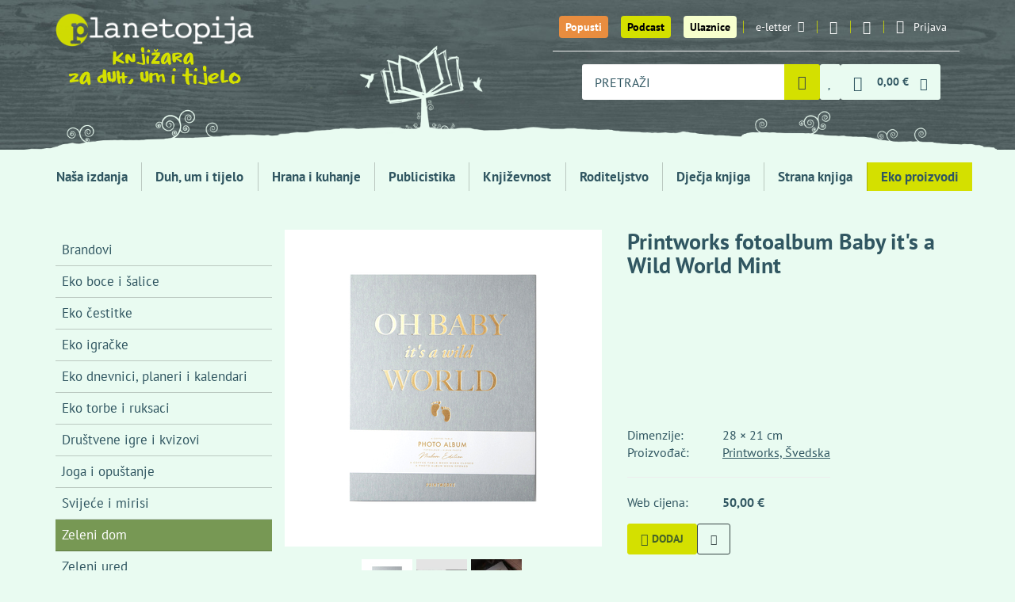

--- FILE ---
content_type: text/html; charset=utf-8
request_url: https://planetopija.hr/kategorija/eko-proizvodi/tema/zeleni-dom/printworks-fotoalbum-baby-it-s-a-wild-world-mint
body_size: 14649
content:
<!DOCTYPE html>
<html lang="hr">
  <head>
    <meta charset="utf-8">
    <title>Printworks fotoalbum Baby it&#39;s a Wild World Mint / Planetopija - knjižara za duh, um i tijelo</title>
    <meta name="description" content="Uz Printworks fotoalbum sačuvajte fotografijama sačuvajte prve godine svoje bebe. Prekriven sivom tkaninom sa zlatnom folijom album sadrži 30 stranica...">
    <meta name="keywords" content="knjige, knjižara, recepti, Hrana i kuhanje, Publicistika, Književnost, Roditeljstvo, Dječja knjiga, Strana knjiga, Eko proizvodi, Duh, um i tijelo, predavanja autora">
    <link rel="canonical" href="https://planetopija.hr/kategorija/%2Fkategorija%2Feko-proizvodi%2Ftema%2Fzeleni-dom%2Fprintworks-fotoalbum-baby-it-s-a-wild-world-mint/tema/zeleni-dom/printworks-fotoalbum-baby-it-s-a-wild-world-mint" />

    <meta property="og:title" content="Printworks fotoalbum Baby it&#39;s a Wild World Mint / Planetopija - knjižara za duh, um i tijelo">
    <meta property="og:description" content="Uz Printworks fotoalbum sačuvajte fotografijama sačuvajte prve godine svoje bebe. Prekriven sivom tkaninom sa zlatnom folijom album sadrži 30 stranica...">
    <meta property="og:site_name" content="Planetopija">
    <meta property="og:url" content="https://planetopija.hr/kategorija/%2Fkategorija%2Feko-proizvodi%2Ftema%2Fzeleni-dom%2Fprintworks-fotoalbum-baby-it-s-a-wild-world-mint/tema/zeleni-dom/printworks-fotoalbum-baby-it-s-a-wild-world-mint">
    <meta property="og:image" content="https://planetopija.hr/media/W1siZiIsIjIwMjQvMDMvMjcvNGEzd2o1MG1ydF9QcmludHdvcmtzX2ZvdG9hbGJ1bV9CYWJ5X2l0X3NfYV9XaWxkX1dvcmxkX01pbnQuanBnIl1d?sha=2dc972d3afad137c">

    <meta content='width=device-width, initial-scale=1.0, maximum-scale=1.0, user-scalable=0' name='viewport' />
    <meta http-equiv="X-UA-Compatible" content="IE=edge, chrome=1" />
    <meta name="theme-color" content="#456327">
    <meta name="facebook-domain-verification" content="xi5f25rm7pc259tcdr6xw61ee39esz" />
    
    <meta name="csrf-param" content="authenticity_token" />
<meta name="csrf-token" content="UAV85s7n2Y1-BbzGuPpXepHEqC9ItVhbKKkDVRt3VqAQBnzhpDcLeQsGX-743ks4ZUR1urJ6O8QyppzBnip4HA" />

    <meta name="ga4ecommerce" content="{&quot;event&quot;:&quot;view_item&quot;,&quot;ecommerce&quot;:{&quot;currency&quot;:&quot;EUR&quot;,&quot;value&quot;:&quot;50.0&quot;,&quot;items&quot;:[{&quot;item_name&quot;:&quot;Printworks fotoalbum Baby it&#39;s a Wild World Mint&quot;,&quot;item_id&quot;:37198,&quot;quantity&quot;:1}]}}">

    <link rel="apple-touch-icon" sizes="180x180" href="/apple-touch-icon.png">
    <link rel="icon" type="image/png" sizes="32x32" href="/favicon-32x32.png">
    <link rel="icon" type="image/png" sizes="16x16" href="/favicon-16x16.png">
    <link rel="manifest" href="/site.webmanifest">
    <link rel="mask-icon" href="/safari-pinned-tab.svg" color="#456327">
    <meta name="msapplication-TileColor" content="#456327">
    <meta name="theme-color" content="#456327">

    <link rel="preconnect dns-prefetch" href="https://www.google-analytics.com">
    <link rel="preconnect dns-prefetch" href="https://fonts.googleapis.com">
    <link rel="preconnect dns-prefetch" href="https://fonts.gstatic.com">
    <link rel="preconnect dns-prefetch" href="https://www.facebook.com">
    <link rel="preconnect dns-prefetch" href="https://connect.facebook.net">
    <link rel="preconnect dns-prefetch" href="https://www.googletagmanager.com">


    <link rel="stylesheet" href="/assets/front-a80f2cc2904d4e283a8c8b7d2b2ad618582ae33471416f79d3f0c01af545c533.css" media="all" />

    <script src="/assets/lib/cookie_policy-13d57c9b26f4de3f518f5114c69da3dbf792bf23db0c7487c747c9be27cdc6db.js"></script>
    <script src="/assets/front-7fe281b2fa66627d9da91643f000b8acb0ece3a63379adc96de696fd4c3befd3.js"></script>

    <script src="https://ga.jspm.io/npm:es-module-shims@2.0.0/dist/es-module-shims.js" async="async" data-turbo-track="reload"></script>
    <script type="importmap" data-turbo-track="reload">{
  "imports": {
    "event-submitter-polyfill": "/assets/event-submitter-polyfill-15dff01357445e4ab989a176fa5045c01e6a324417a0799cf9323fe843703782.js",
    "@hotwired/turbo-rails": "/assets/turbo.es2019-ef463fa3ec581a26f031d485080518ab66735ef1eff6bee3fb3159610af4ba7d.js",
    "imask": "/assets/imask-2a0af7329d4b7027e3f32b35c1117b83553a1cb56d5e494b06a4045a121c5351.js",
    "lit": "/assets/lit-core.min-a807359f846b7f89c387c87f6edfb2a0d5e36eab042a774a78496099490bef6d.js",
    "lit/directives/class-map": "/assets/lit-core.min-a807359f846b7f89c387c87f6edfb2a0d5e36eab042a774a78496099490bef6d.js",
    "@github/auto-complete-element": "/assets/@github--auto-complete-element-d25d5cda4bb7e8bb690e3cafa4f2e9c7369389c530c10bbd853c044201981ef7.js",
    "@github/combobox-nav": "/assets/@github--combobox-nav-f50f6c8ce93e5590463676153c542737a011cb69b505a3ee0734903626e11389.js",
    "credit-card-type": "/assets/credit-card-type-e87dcc26dd1cf1870da242ad43fe01429d4e2525985b0c1976335c1bfe9a2bc4.js",
    "application": "/assets/application-aef453e8fc8fe8a520b1c558e11a01ba4dc4f625a41d04a11a219c1a5ea61d51.js",
    "elements/credit_card_element": "/assets/elements/credit_card_element-682861673ca4e87f741aae1ee283551d75586fccfc83e8e92f746efb91b04f44.js",
    "elements/radio-content": "/assets/elements/radio-content-9df30f95c958f3f367b1adbe44a238b272fbf875bfff15f4ee6638abee210d39.js",
    "elements/select2_custom_element_wrapper": "/assets/elements/select2_custom_element_wrapper-9ffc49aa92034d1f30509bf77e2c78d4463ed5a47ed3b6ae206f5a5adcb21308.js",
    "elements/shipping_locker_elements": "/assets/elements/shipping_locker_elements-7cd9a20dd2da35eb4e3b12ad21c2b39bc50c075c61ecbd9f1539eeaf75420a32.js",
    "lib/bottom_popup": "/assets/lib/bottom_popup-007afc291061f6d37c96f9abcddcee807e7c4520b230645f6fa3f2d7fe90b04b.js",
    "lib/cart": "/assets/lib/cart-7a41c22691cb85ee738f06a8981baf4b54ac7decf068d94046ce89de713e75f6.js",
    "lib/cookie_policy": "/assets/lib/cookie_policy-13d57c9b26f4de3f518f5114c69da3dbf792bf23db0c7487c747c9be27cdc6db.js",
    "lib/details_as_dropdown": "/assets/lib/details_as_dropdown-66da8904abaa70e96e569709d6deebcee6e501f95a37ca1f26d5d42a95ea8648.js",
    "lib/home_news_carousel_mobile": "/assets/lib/home_news_carousel_mobile-94b1305ad71db2060463a53318650930f629219b3314d38b09f35eeef1300219.js",
    "lib/live_search_2": "/assets/lib/live_search_2-2fece412dc897773b053b677a36057d51545d4b1f84feb0b1a3ab26998c47c62.js",
    "lib/main": "/assets/lib/main-0e5cee1c5bd3fa51261b0ffc5de0fa4a9278a52c6ae2431000424384215e6114.js",
    "lib/media_breakpoints": "/assets/lib/media_breakpoints-70eb19cdf332de9e7a0e20a1844906df49020eb9fd2882699ab7b7b4767d0a1e.js",
    "lib/setup_imask": "/assets/lib/setup_imask-127394b26a7b872e36783cde73a0e5b698f835ee923277ceaab46b8dcb592d92.js",
    "lib/shipping_address_autocomplete": "/assets/lib/shipping_address_autocomplete-f0cbb324cae42c8772e9937da9fc4871de8e934894a9d9c45b02ee4042f0a450.js",
    "lib/smart_filter": "/assets/lib/smart_filter-68e3238ac0069b8a4916a88e660332360ad93e395bcf331b1ea191ad9bb17456.js"
  }
}</script>
<link rel="modulepreload" href="/assets/event-submitter-polyfill-15dff01357445e4ab989a176fa5045c01e6a324417a0799cf9323fe843703782.js">
<link rel="modulepreload" href="/assets/turbo.es2019-ef463fa3ec581a26f031d485080518ab66735ef1eff6bee3fb3159610af4ba7d.js">
<link rel="modulepreload" href="/assets/imask-2a0af7329d4b7027e3f32b35c1117b83553a1cb56d5e494b06a4045a121c5351.js">
<link rel="modulepreload" href="/assets/lit-core.min-a807359f846b7f89c387c87f6edfb2a0d5e36eab042a774a78496099490bef6d.js">
<link rel="modulepreload" href="/assets/lit-core.min-a807359f846b7f89c387c87f6edfb2a0d5e36eab042a774a78496099490bef6d.js">
<link rel="modulepreload" href="/assets/@github--auto-complete-element-d25d5cda4bb7e8bb690e3cafa4f2e9c7369389c530c10bbd853c044201981ef7.js">
<link rel="modulepreload" href="/assets/@github--combobox-nav-f50f6c8ce93e5590463676153c542737a011cb69b505a3ee0734903626e11389.js">
<link rel="modulepreload" href="/assets/credit-card-type-e87dcc26dd1cf1870da242ad43fe01429d4e2525985b0c1976335c1bfe9a2bc4.js">
<link rel="modulepreload" href="/assets/application-aef453e8fc8fe8a520b1c558e11a01ba4dc4f625a41d04a11a219c1a5ea61d51.js">
<link rel="modulepreload" href="/assets/elements/credit_card_element-682861673ca4e87f741aae1ee283551d75586fccfc83e8e92f746efb91b04f44.js">
<link rel="modulepreload" href="/assets/elements/radio-content-9df30f95c958f3f367b1adbe44a238b272fbf875bfff15f4ee6638abee210d39.js">
<link rel="modulepreload" href="/assets/elements/select2_custom_element_wrapper-9ffc49aa92034d1f30509bf77e2c78d4463ed5a47ed3b6ae206f5a5adcb21308.js">
<link rel="modulepreload" href="/assets/elements/shipping_locker_elements-7cd9a20dd2da35eb4e3b12ad21c2b39bc50c075c61ecbd9f1539eeaf75420a32.js">
<link rel="modulepreload" href="/assets/lib/bottom_popup-007afc291061f6d37c96f9abcddcee807e7c4520b230645f6fa3f2d7fe90b04b.js">
<link rel="modulepreload" href="/assets/lib/cart-7a41c22691cb85ee738f06a8981baf4b54ac7decf068d94046ce89de713e75f6.js">
<link rel="modulepreload" href="/assets/lib/cookie_policy-13d57c9b26f4de3f518f5114c69da3dbf792bf23db0c7487c747c9be27cdc6db.js">
<link rel="modulepreload" href="/assets/lib/details_as_dropdown-66da8904abaa70e96e569709d6deebcee6e501f95a37ca1f26d5d42a95ea8648.js">
<link rel="modulepreload" href="/assets/lib/home_news_carousel_mobile-94b1305ad71db2060463a53318650930f629219b3314d38b09f35eeef1300219.js">
<link rel="modulepreload" href="/assets/lib/live_search_2-2fece412dc897773b053b677a36057d51545d4b1f84feb0b1a3ab26998c47c62.js">
<link rel="modulepreload" href="/assets/lib/main-0e5cee1c5bd3fa51261b0ffc5de0fa4a9278a52c6ae2431000424384215e6114.js">
<link rel="modulepreload" href="/assets/lib/media_breakpoints-70eb19cdf332de9e7a0e20a1844906df49020eb9fd2882699ab7b7b4767d0a1e.js">
<link rel="modulepreload" href="/assets/lib/setup_imask-127394b26a7b872e36783cde73a0e5b698f835ee923277ceaab46b8dcb592d92.js">
<link rel="modulepreload" href="/assets/lib/shipping_address_autocomplete-f0cbb324cae42c8772e9937da9fc4871de8e934894a9d9c45b02ee4042f0a450.js">
<link rel="modulepreload" href="/assets/lib/smart_filter-68e3238ac0069b8a4916a88e660332360ad93e395bcf331b1ea191ad9bb17456.js">
<script type="module">import "application"</script>

      <script>
  // Define dataLayer and the gtag function.
  window.dataLayer = window.dataLayer || [];
  function gtag(){dataLayer.push(arguments);}

  // Set default consent to 'denied' as a placeholder
  // Determine actual values based on your own requirements
  gtag('consent', 'default', {
    'analytics_storage': 'denied',
    'ad_storage': 'denied',
    'ad_user_data': 'denied',
    'ad_personalization': 'denied',
  });
</script>

<!-- Google tag (gtag.js) -->
<script async src="https://www.googletagmanager.com/gtag/js?id=UA-39430616-1"></script>
<script>
  window.dataLayer = window.dataLayer || [];
  function gtag(){dataLayer.push(arguments);}
  gtag('js', new Date());

  gtag('config', 'UA-39430616-1');
</script>


<!-- Google Tag Manager -->
<script>(function(w,d,s,l,i){w[l]=w[l]||[];w[l].push({'gtm.start':
new Date().getTime(),event:'gtm.js'});var f=d.getElementsByTagName(s)[0],
j=d.createElement(s),dl=l!='dataLayer'?'&l='+l:'';j.async=true;j.src=
'https://www.googletagmanager.com/gtm.js?id='+i+dl;f.parentNode.insertBefore(j,f);
})(window,document,'script','dataLayer','GTM-WPTTGXD');</script>
<!-- End Google Tag Manager -->


      <!-- Facebook Pixel Code -->
      <script>
      !function(f,b,e,v,n,t,s)
      {if(f.fbq)return;n=f.fbq=function(){n.callMethod?
      n.callMethod.apply(n,arguments):n.queue.push(arguments)};
      if(!f._fbq)f._fbq=n;n.push=n;n.loaded=!0;n.version='2.0';
      n.queue=[];t=b.createElement(e);t.async=!0;
      t.src=v;s=b.getElementsByTagName(e)[0];
      s.parentNode.insertBefore(t,s)}(window,document,'script',
      'https://connect.facebook.net/en_US/fbevents.js');
      fbq('consent','revoke');
      fbq('init', '1129350574632021');
      fbq('track', 'PageView');
      </script>
      <!-- End Facebook Pixel Code -->


      <script async defer crossorigin="anonymous" src="https://connect.facebook.net/hr_HR/sdk.js#xfbml=1&version=v18.0&appId=342647496136017" nonce="6DrY44RX"></script>
      <script async defer>
        window.thirdPartyScriptsReady = true;
        document.dispatchEvent(new Event('third-party-scripts-ready'));
      </script>


    <script type="application/ld+json">{"@context":"https://schema.org","@type":"Product","productID":"planetopija_37198","description":"Uz\u0026nbsp;Printworks fotoalbum sačuvajte fotografijama\u0026nbsp;prve godine svoje bebe. Prekriven sivom tkaninom sa zlatnom folijom, album sadrži 30 stranica visokokvalitetnog foto papira, koji\u0026nbsp;omogućuje jednostavno pričvršćivanje fotografija. Svaka stranica ima prostor za\u0026nbsp;dvije fotografije veličine 10 x 15 cm\u0026nbsp;s prostorom za bilješke.\n\nBroj stranica: 30\n\nVeličina albuma: 28 × 21\u0026nbsp;cm\n\n\n\n\t\n\t\t\n\t\t\t\n\t\t\t\n\n\t\t\t\u0026nbsp;\n\t\t\t\n\t\t\t\n\t\t\tNjegujući brigu o prirodi i održivosti od 2017. nastaju funkcionalni ukrasi i svakodnevni predmeti koji odišu minimalizmom i kvalitetom. Zamisao da ambalaža proizvoda postane dekorativni dio interijera posebnost je švedskog proizvođača Printworks.\n\t\t\t\n\t\t\n\t\n\n","image":"https://planetopija.hr/media/W1siZiIsIjIwMjQvMDMvMjcvNGEzd2o1MG1ydF9QcmludHdvcmtzX2ZvdG9hbGJ1bV9CYWJ5X2l0X3NfYV9XaWxkX1dvcmxkX01pbnQuanBnIl1d?sha=2dc972d3afad137c","name":"Printworks fotoalbum Baby it's a Wild World Mint","category":"Eko proizvodi","offers":{"@type":"Offer","availability":"https://schema.org/InStock","itemCondition":"https://schema.org/NewCondition","price":"50.0","priceCurrency":"EUR"}}</script>


  </head>

  <body class="products-show"  data-turbo-prefetch="false">

    <div id="fb-root"></div>

    


    <div class="desktop-menu-wrapper">
      <div class="container">
        <a href="/" class="logo">
          <img class="brand" alt="Planetopija" src="/assets/logo-f6aeabab11f69bf08a0c5b93b791fd32c0bcaf0182400d05b35f8b601aabca62.png" />
          <img class="slogan" alt="Knjižara za duh, um i tijelo" src="/assets/slogan-b179ad428fe27e4202e9741d5dfa9a5de35f01d35a238a87c8e7ceed12cdb5ae.png" />
        </a>
        <nav class="top-menu">
          <ul class="desktop-menu">
            <li class="big"><a class="btn-special t1" href="/popusti">Popusti</a></li>
            <li class="big"><a class="btn-special t1 t2" href="/podcast_planetopija">Podcast</a></li>
            <li class="big"><a class="btn-special t1 t3" href="/ulaznice">Ulaznice</a></li>


            <li>
              <a href="#" data-toggle="modal" data-target=".modal-newsletter">e-letter<i class="icon-email"></i></a>
            </li>
            <li class="social"><a href="https://www.instagram.com/planetopijahr/"><i class="icon-instagram"></i></a></li>
            <li class="social"><a href="https://www.facebook.com/planetopija/"><i class="icon-facebook-1"></i></a></li>
            <li class="signup">
              <details class="js-as-dropdown">
  <summary class="signup-toggle">
    <i class="icon-user"></i>
    <span class="text">Prijava</span>
  </summary>

  <div class="content">
      <form class="simple_form form-default login_form" id="9bdc1908ace976c45c96d0e17f602362_new_user" data-turbo="false" novalidate="novalidate" action="/users/sign_in" accept-charset="UTF-8" method="post"><input type="hidden" name="authenticity_token" value="I-dQ80CFyNl7SM5khXo66HJMRmALASMUBd0xiI_hdoISC0jWgT4LoPviTAJDCx9TjOaZHvBYgAIpCXSzcw_V6g" autocomplete="off" />
  <div class="form-inputs">
    <div class="form-group email optional user_email"><label class="control-label email optional" for="9bdc1908ace976c45c96d0e17f602362_user_email">E-mail</label><input class="form-control string email optional" type="email" value="" name="user[email]" id="9bdc1908ace976c45c96d0e17f602362_user_email" /></div>
    <div class="form-group password optional user_password"><label class="control-label password optional" for="9bdc1908ace976c45c96d0e17f602362_user_password">Lozinka</label><input class="form-control password optional" type="password" name="user[password]" id="9bdc1908ace976c45c96d0e17f602362_user_password" /></div>
    <div class="option boolean optional user_remember_me"><div class="checkbox"><input name="user[remember_me]" type="hidden" value="0" autocomplete="off" /><input class="boolean optional" type="checkbox" value="1" name="user[remember_me]" id="9bdc1908ace976c45c96d0e17f602362_user_remember_me" /><label class="boolean optional" for="9bdc1908ace976c45c96d0e17f602362_user_remember_me">Zapamti me</label></div></div>
  </div>
  <div class="form-actions">
    <input type="submit" name="commit" value="Prijava" class="btn btn-v1 btn-sm submit" data-disable-with="Prijava" />
  </div>
</form><div class="shared-links">

    <a href="/users/sign_in">Prijava</a>

    <a href="/users/sign_up">Registracija</a>

    <a href="/users/password/new">Zaboravljena lozinka?</a>

    <a href="/users/confirmation/new">Niste primili upute za aktivaciju?</a>



</div>


  </div>
</details>

            </li>
          </ul>

          <div class="basket_search">
            <div class="search-query">
              <form class="form-default js-autocomplete-form" action="/trazi" accept-charset="UTF-8" method="get">
  <auto-complete src="/search_products" for="search-desktop-popup">
    <input placeholder="PRETRAŽI" class="form-control js-autocomplete-search" autocomplete="off" type="text" name="s" />
    <ul id="search-desktop-popup"></ul>
    <div id="search-desktop-feedback" class="sr-only"></div>
</auto-complete>

  <i class="icon-spinner-third"></i>
  <button name="button" type="submit" class="toggle" aria-label="Pretraži">
    <i class="icon-magnifier"></i>
</button></form>
            </div>



            <a title="Lista želja" class="menu-item" href="/wishlists"><span class="with-badge"><span class="badge js-wishlist-badge" data-quantity="0">0</span><i class="icon-heart"></i></span></a>




            <div class="basket">
              <details id="mini-cart" class="js-as-dropdown">
  <summary class="basket_toggle" id="mini-cart-button">
    <i class="icon-cart"></i>
    <span class="sum js-cart-total-items"><span class="dp"><span class="dp-price main euro-only">0,00 €</span></span></span>
    <i class="icon-down"></i>
    <span class="badge badge-cart js-cart-total-quantity" data-quantity="0">0</span>
  </summary>

  <div class="content js-cart-body">
    <turbo-frame loading="lazy" class="mini-cart-body" id="mini-cart-body-frame" src="/kosarica/mini_cart?fast=true">
      <p>Učitavam košaricu...</p>
</turbo-frame>  </div>
</details>

            </div>
          </div>

        </nav>
      </div>
      <div class="bg-container">
        <img class="bg-over" alt="Knjiga drvo" src="/assets/bg-small-e3b4983681f94be3a3739ba10638b6ce98165e2c794745059d1dbb68cbcc1b5b.png" />
      </div>
    </div>

    <div class="mobile-menu-wrapper">
      <div class="container">
        <ul class="mobile-menu">
          <li class="logo">
            <a href="/">
              <img class="brand" alt="Planetopija" src="/assets/logo-f6aeabab11f69bf08a0c5b93b791fd32c0bcaf0182400d05b35f8b601aabca62.png" />
              <img class="brand" alt="Planetopija" src="/assets/logo/planetopija_logo_small_2-9030df5e88affb32a1039ad5477395f3c9d7e29f3970e9db31043c5115d4e2a4.svg" />
            </a>
          </li>
          <li class="discount">
            <a href="/popusti" title="Popusti"><i class="icon-percent"></i></a>
          </li>
          <li class="podcasts">
            <a href="/podcast_planetopija" title="Podcasts"><i class="icon-microphone"></i></a>
          </li>

          <li class="events">
            <a title="Ulaznice" href="/ulaznice"><i class="icon-ticket_new_122"></i></a>
          </li>

          <li class="search">
            <details class="js-as-dropdown">
              <summary class="search_toggle"><i class="icon-magnifier"></i></summary>
              <div class="content dark-dropdown search-query">
                <form class="form-default js-autocomplete-form" action="/trazi" accept-charset="UTF-8" method="get">
  <auto-complete src="/search_products" for="search-mobile-popup">
    <input placeholder="PRETRAŽI" class="form-control js-autocomplete-search" autocomplete="off" type="text" name="s" />
    <ul id="search-mobile-popup"></ul>
    <div id="search-mobile-feedback" class="sr-only"></div>
</auto-complete>

  <i class="icon-spinner-third"></i>
  <button name="button" type="submit" class="toggle" aria-label="Pretraži">
    <i class="icon-magnifier"></i>
</button></form>
              </div>
            </details>
          </li>

          <li class="wishlist">
            <a title="Lista želja" class="menu-item" href="/wishlists"><span class="with-badge"><span class="badge js-wishlist-badge" data-quantity="0">0</span><i class="icon-heart"></i></span></a>
          </li>

          <li class="basket">
            <details id="mini-cart" class="js-as-dropdown">
  <summary class="basket_toggle" id="mini-cart-button">
    <i class="icon-cart"></i>
    <span class="sum js-cart-total-items"><span class="dp"><span class="dp-price main euro-only">0,00 €</span></span></span>
    <i class="icon-down"></i>
    <span class="badge badge-cart js-cart-total-quantity" data-quantity="0">0</span>
  </summary>

  <div class="content js-cart-body">
    <turbo-frame loading="lazy" class="mini-cart-body" id="mini-cart-body-frame" src="/kosarica/mini_cart?fast=true">
      <p>Učitavam košaricu...</p>
</turbo-frame>  </div>
</details>

          </li>
          <li class="signup">
            <details class="js-as-dropdown">
  <summary class="signup-toggle">
    <i class="icon-user"></i>
    <span class="text">Prijava</span>
  </summary>

  <div class="content">
      <form class="simple_form form-default login_form" id="aed663be0ffa6d796b01eb0a756c0f50_new_user" data-turbo="false" novalidate="novalidate" action="/users/sign_in" accept-charset="UTF-8" method="post"><input type="hidden" name="authenticity_token" value="k_McEAqtNyCZTqEhgaXfMqGrTGHzXRzo7ZieO4DB54iiHwQ1yxb0WRnkI0dH1PqJXwGTHwgEv_7BTNsAfC9E4A" autocomplete="off" />
  <div class="form-inputs">
    <div class="form-group email optional user_email"><label class="control-label email optional" for="aed663be0ffa6d796b01eb0a756c0f50_user_email">E-mail</label><input class="form-control string email optional" type="email" value="" name="user[email]" id="aed663be0ffa6d796b01eb0a756c0f50_user_email" /></div>
    <div class="form-group password optional user_password"><label class="control-label password optional" for="aed663be0ffa6d796b01eb0a756c0f50_user_password">Lozinka</label><input class="form-control password optional" type="password" name="user[password]" id="aed663be0ffa6d796b01eb0a756c0f50_user_password" /></div>
    <div class="option boolean optional user_remember_me"><div class="checkbox"><input name="user[remember_me]" type="hidden" value="0" autocomplete="off" /><input class="boolean optional" type="checkbox" value="1" name="user[remember_me]" id="aed663be0ffa6d796b01eb0a756c0f50_user_remember_me" /><label class="boolean optional" for="aed663be0ffa6d796b01eb0a756c0f50_user_remember_me">Zapamti me</label></div></div>
  </div>
  <div class="form-actions">
    <input type="submit" name="commit" value="Prijava" class="btn btn-v1 btn-sm submit" data-disable-with="Prijava" />
  </div>
</form><div class="shared-links">

    <a href="/users/sign_in">Prijava</a>

    <a href="/users/sign_up">Registracija</a>

    <a href="/users/password/new">Zaboravljena lozinka?</a>

    <a href="/users/confirmation/new">Niste primili upute za aktivaciju?</a>



</div>


  </div>
</details>

          </li>
          <li class="menu_toggle">
            <details class="js-as-dropdown">
              <summary><span></span><span></span><span></span></summary>
              <div class="content dark-dropdown">
                  <nav class="main-menu">
    <ul class="main-menu-list">
      <li class="btn-list-discounts visible-xs"><a href="/popusti">Popusti</a></li>
      <li class="btn-list-podcasts visible-xs"><a href="/podcast_planetopija">Podcast Planetopija</a></li>
      <li class="visible-xs"><a class="btn-special t1 t3" href="/ulaznice">Ulaznice</a></li>

        <li class="">
          <a href="/izdavac/planetopija">Naša izdanja</a>
</li>        <li class="">
          <a href="/kategorija/duh-um-i-tijelo">Duh, um i tijelo</a>
</li>        <li class="">
          <a href="/kategorija/hrana-i-kuhanje">Hrana i kuhanje</a>
</li>        <li class="">
          <a href="/kategorija/publicistika">Publicistika</a>
</li>        <li class="">
          <a href="/kategorija/knjizevnost">Književnost</a>
</li>        <li class="">
          <a href="/kategorija/roditeljstvo">Roditeljstvo</a>
</li>        <li class="">
          <a href="/kategorija/djecja-knjiga">Dječja knjiga</a>
</li>        <li class="">
          <a href="/kategorija/strana-knjiga">Strana knjiga</a>
</li>        <li class=" active">
          <a href="/kategorija/eko-proizvodi">Eko proizvodi</a>
</li>    </ul>
  </nav>




              </div>
            </details>

          </li>
        </ul>
      </div>
    </div>

    <div class="main-menu-wrapper">
      <div class="container">
          <nav class="main-menu">
    <ul class="main-menu-list">
      <li class="btn-list-discounts visible-xs"><a href="/popusti">Popusti</a></li>
      <li class="btn-list-podcasts visible-xs"><a href="/podcast_planetopija">Podcast Planetopija</a></li>
      <li class="visible-xs"><a class="btn-special t1 t3" href="/ulaznice">Ulaznice</a></li>

        <li class="">
          <a href="/izdavac/planetopija">Naša izdanja</a>
</li>        <li class="">
          <a href="/kategorija/duh-um-i-tijelo">Duh, um i tijelo</a>
</li>        <li class="">
          <a href="/kategorija/hrana-i-kuhanje">Hrana i kuhanje</a>
</li>        <li class="">
          <a href="/kategorija/publicistika">Publicistika</a>
</li>        <li class="">
          <a href="/kategorija/knjizevnost">Književnost</a>
</li>        <li class="">
          <a href="/kategorija/roditeljstvo">Roditeljstvo</a>
</li>        <li class="">
          <a href="/kategorija/djecja-knjiga">Dječja knjiga</a>
</li>        <li class="">
          <a href="/kategorija/strana-knjiga">Strana knjiga</a>
</li>        <li class=" active">
          <a href="/kategorija/eko-proizvodi">Eko proizvodi</a>
</li>    </ul>
  </nav>




      </div>
    </div>

    <div id="header-end" data-turbo-permanent="true"></div>

    <div class="container" id="flash_messages"></div>

    

<div class="container">
  <div class="row">

    <div class="col-md-3">
        <div class="sidebar-wrap hidden-xs hidden-sm">
    <div class="sidebar">
      <ul class="product-list sidebar-menu">
          <li><a href="/proizvodaci">Brandovi</a></li>
          <li><a href="/kategorija/eko-proizvodi/tema/eko-boce-i-salice">Eko boce i šalice</a></li>
          <li><a href="/kategorija/eko-proizvodi/tema/eko-cestitke">Eko čestitke</a></li>
          <li><a href="/kategorija/eko-proizvodi/tema/eko-igracke">Eko igračke</a></li>
          <li><a href="/kategorija/eko-proizvodi/tema/eko-dnevnici-planeri-i-kalendari">Eko dnevnici, planeri i kalendari</a></li>
          <li><a href="/kategorija/eko-proizvodi/tema/eko-torbe-i-ruksaci">Eko torbe i ruksaci</a></li>
          <li><a href="/kategorija/eko-proizvodi/tema/drustvene-igre-i-kvizovi">Društvene igre i kvizovi</a></li>
          <li><a href="/kategorija/eko-proizvodi/tema/joga-i-opustanje">Joga i opuštanje</a></li>
          <li><a href="/kategorija/eko-proizvodi/tema/svijece-i-mirisi">Svijeće i mirisi</a></li>
          <li class="active"><a href="/kategorija/eko-proizvodi/tema/zeleni-dom">Zeleni dom</a></li>
          <li><a href="/kategorija/eko-proizvodi/tema/zeleni-ured">Zeleni ured</a></li>
      </ul>
    </div>
  </div>

  <div class="visible-xs visible-sm sidebar-menu-on-top">
    <select class="as_button js-select-links" autocomplete="off" name="links" id="links"><option value="/kategorija/eko-proizvodi">Eko proizvodi</option>
<option value="/proizvodaci">Brandovi</option>
<option value="/kategorija/eko-proizvodi/tema/eko-boce-i-salice">Eko boce i šalice</option>
<option value="/kategorija/eko-proizvodi/tema/eko-cestitke">Eko čestitke</option>
<option value="/kategorija/eko-proizvodi/tema/eko-igracke">Eko igračke</option>
<option value="/kategorija/eko-proizvodi/tema/eko-dnevnici-planeri-i-kalendari">Eko dnevnici, planeri i kalendari</option>
<option value="/kategorija/eko-proizvodi/tema/eko-torbe-i-ruksaci">Eko torbe i ruksaci</option>
<option value="/kategorija/eko-proizvodi/tema/drustvene-igre-i-kvizovi">Društvene igre i kvizovi</option>
<option value="/kategorija/eko-proizvodi/tema/joga-i-opustanje">Joga i opuštanje</option>
<option value="/kategorija/eko-proizvodi/tema/svijece-i-mirisi">Svijeće i mirisi</option>
<option value="/kategorija/eko-proizvodi/tema/zeleni-dom">Zeleni dom</option>
<option value="/kategorija/eko-proizvodi/tema/zeleni-ured">Zeleni ured</option></select>
  </div>

    </div>

    <div class="col-md-9">
      <article class="vf vf-product  has_gallery">
        <header class="vf-header">

          <div class="image">
            
<div class="gallery gallery-lightbox">
  <div class="js_slider2 big">
        <a href="https://planetopija.hr/media/W1siZiIsIjIwMjQvMDMvMjcvNGEzd2o1MG1ydF9QcmludHdvcmtzX2ZvdG9hbGJ1bV9CYWJ5X2l0X3NfYV9XaWxkX1dvcmxkX01pbnQuanBnIl0sWyJwIiwidGh1bWIiLCIxMjAweDEyMDAiXV0?sha=c95bb39fd1bb02a6" class="js-lightbox" rel="gallery-37198" data-title="Printworks fotoalbum Baby it&#39;s a Wild World Mint">
          <img class="lightbox-img" width="400" height="400" alt="Printworks fotoalbum baby it s a wild world mint" src="https://planetopija.hr/media/W1siZiIsIjIwMjQvMDMvMjcvNGEzd2o1MG1ydF9QcmludHdvcmtzX2ZvdG9hbGJ1bV9CYWJ5X2l0X3NfYV9XaWxkX1dvcmxkX01pbnQuanBnIl0sWyJwIiwidGh1bWIiLCI0MDB4NDAwIyJdXQ?sha=ebcf2d2715cb25b1" />
        </a>
        <a href="https://planetopija.hr/media/W1siZiIsIjIwMjQvMDMvMjcvMnU4dmJreHBiY19QcmludHdvcmtzX2ZvdG9hbGJ1bV9CYWJ5X2l0X3NfYV9XaWxkX1dvcmxkX01pbnRfMS53ZWJwIl0sWyJwIiwidGh1bWIiLCIxMjAweDEyMDAiXV0/Printworks_fotoalbum_Baby_it_s_a_Wild_World_Mint_1.webp?sha=e3cae8c26baa34dc" class="js-lightbox" rel="gallery-37198" data-title="Printworks_fotoalbum_Baby_it_s_a_Wild_World_Mint_1.webp">
          <img class="lightbox-img" width="400" height="400" alt="Printworks fotoalbum baby it s a wild world mint 1" src="https://planetopija.hr/media/W1siZiIsIjIwMjQvMDMvMjcvMnU4dmJreHBiY19QcmludHdvcmtzX2ZvdG9hbGJ1bV9CYWJ5X2l0X3NfYV9XaWxkX1dvcmxkX01pbnRfMS53ZWJwIl0sWyJwIiwidGh1bWIiLCI0MDB4NDAwIyJdXQ/Printworks_fotoalbum_Baby_it_s_a_Wild_World_Mint_1.webp?sha=1a3ee6e53393496f" />
        </a>
        <a href="https://planetopija.hr/media/W1siZiIsIjIwMjQvMDMvMjcvNDA4bGV4M3MzOF9QcmludHdvcmtzX2ZvdG9hbGJ1bV9CYWJ5X2l0X3NfYV9XaWxkX1dvcmxkX01pbnRfMi53ZWJwIl0sWyJwIiwidGh1bWIiLCIxMjAweDEyMDAiXV0/Printworks_fotoalbum_Baby_it_s_a_Wild_World_Mint_2.webp?sha=e097b6002d4bb388" class="js-lightbox" rel="gallery-37198" data-title="Printworks_fotoalbum_Baby_it_s_a_Wild_World_Mint_2.webp">
          <img class="lightbox-img" width="400" height="400" alt="Printworks fotoalbum baby it s a wild world mint 2" src="https://planetopija.hr/media/W1siZiIsIjIwMjQvMDMvMjcvNDA4bGV4M3MzOF9QcmludHdvcmtzX2ZvdG9hbGJ1bV9CYWJ5X2l0X3NfYV9XaWxkX1dvcmxkX01pbnRfMi53ZWJwIl0sWyJwIiwidGh1bWIiLCI0MDB4NDAwIyJdXQ/Printworks_fotoalbum_Baby_it_s_a_Wild_World_Mint_2.webp?sha=32ec31292b8ba6c3" />
        </a>
  </div>

    <div class="js_slider3 nav">
        <img width="100" height="100" alt="Printworks fotoalbum baby it s a wild world mint" src="https://planetopija.hr/media/W1siZiIsIjIwMjQvMDMvMjcvNGEzd2o1MG1ydF9QcmludHdvcmtzX2ZvdG9hbGJ1bV9CYWJ5X2l0X3NfYV9XaWxkX1dvcmxkX01pbnQuanBnIl0sWyJwIiwidGh1bWIiLCIxMDB4MTAwIyJdXQ?sha=1853b931ba5e84e1" />
        <img width="100" height="100" alt="Printworks fotoalbum baby it s a wild world mint 1" src="https://planetopija.hr/media/W1siZiIsIjIwMjQvMDMvMjcvMnU4dmJreHBiY19QcmludHdvcmtzX2ZvdG9hbGJ1bV9CYWJ5X2l0X3NfYV9XaWxkX1dvcmxkX01pbnRfMS53ZWJwIl0sWyJwIiwidGh1bWIiLCIxMDB4MTAwIyJdXQ/Printworks_fotoalbum_Baby_it_s_a_Wild_World_Mint_1.webp?sha=4a86a342bcb2fda4" />
        <img width="100" height="100" alt="Printworks fotoalbum baby it s a wild world mint 2" src="https://planetopija.hr/media/W1siZiIsIjIwMjQvMDMvMjcvNDA4bGV4M3MzOF9QcmludHdvcmtzX2ZvdG9hbGJ1bV9CYWJ5X2l0X3NfYV9XaWxkX1dvcmxkX01pbnRfMi53ZWJwIl0sWyJwIiwidGh1bWIiLCIxMDB4MTAwIyJdXQ/Printworks_fotoalbum_Baby_it_s_a_Wild_World_Mint_2.webp?sha=20ebaae39dfaca98" />
    </div>
</div>

          </div>

          <div class="details">

            <h1 class="title">Printworks fotoalbum Baby it&#39;s a Wild World Mint</h1>
            

            <div class="properties">

              <table>
                <tbody>
                    <tr>
                      <td class="prop">Dimenzije:</td><td class="value">28 × 21 cm</td>
                    </tr>
                    <tr>
                      <td class="prop">Proizvođač:</td><td class="value"><a href="/proizvodaci/printworks">Printworks, Švedska</a></td>
                    </tr>
                  <tr><td colspan="2"><hr></td></tr>
                  

<tr class="final-price">
  <td class="prop">Web cijena:</td>
  <td class="value"><span class="dp"><span class="dp-price main euro-only">50,00 €</span></span></td>
</tr>






                </tbody>
              </table>
            </div>

            <p></p>

            <div class="cta">
              <div class="product-actions"><form class="button_to" method="post" action="/kosarica/37198/dodaj"><button title="Dodaj u košaricu" class="btn btn-v1 btn-sm js-add-to-cart" data-ga4="{&quot;event&quot;:&quot;add_to_cart&quot;,&quot;ecommerce&quot;:{&quot;currency&quot;:&quot;EUR&quot;,&quot;value&quot;:&quot;50.0&quot;,&quot;items&quot;:[{&quot;item_name&quot;:&quot;Printworks fotoalbum Baby it&#39;s a Wild World Mint&quot;,&quot;item_id&quot;:37198,&quot;quantity&quot;:1}]}}" type="submit"><i class="icon-cart"></i> Dodaj</button><input type="hidden" name="authenticity_token" value="G4TecayFQ1D1dfi2zICDpvFokedvPbFLkIbkh2eUFS-MOUjseH9nTOtRQUMDeoC29MOBWJ9UstzEMDcxNsa16g" autocomplete="off" /></form><form id="wishlist-product-37198" class="button_to" method="post" action="/wishlists/printworks-fotoalbum-baby-it-s-a-wild-world-mint"><button title="Dodaj u listu želja" class="btn btn-v2 btn-icon btn-outline btn-sm" type="submit"><i class="icon-heart-o"></i></button><input type="hidden" name="authenticity_token" value="heDX_x-vV-mfz3IxbtNNaNUHiEiGjJtJCVqhWFsFzuJzmp_54QsnDfJ8_37xh1lVVHpVLJW4CmXWhDgoDP38jw" autocomplete="off" /></form></div>
            </div>

          </div>
        </header>

        <div class="vf-body">
          <div class="fb-like" data-href="https://planetopija.hr/kategorija/%2Fkategorija%2Feko-proizvodi%2Ftema%2Fzeleni-dom%2Fprintworks-fotoalbum-baby-it-s-a-wild-world-mint/tema/zeleni-dom/printworks-fotoalbum-baby-it-s-a-wild-world-mint" data-layout="button" data-action="like" data-size="small" data-share="true" data-lazy="true"></div>

          <div class="long">
            <p>Uz&nbsp;Printworks fotoalbum sačuvajte fotografijama&nbsp;prve godine svoje bebe. Prekriven sivom tkaninom sa zlatnom folijom, album sadrži 30 stranica visokokvalitetnog foto papira, koji&nbsp;omogućuje jednostavno pričvršćivanje fotografija. Svaka stranica ima prostor za&nbsp;dvije fotografije veličine 10 x 15 cm&nbsp;s prostorom za bilješke.</p>

<p>Broj stranica: 30</p>

<p>Veličina albuma: 28 × 21&nbsp;cm</p>

<hr>
<table>
	<tbody>
		<tr>
			<td>
			<p class="image-center"><a href="https://planetopija.hr/proizvodaci/printworks"><img alt="" src="/uploads/ckeditor/W1siZiIsIjIwMjQvMDUvMzEvMXVyd2lxam5veF9wcmludHdvcmtzX2xvZ29fMV8ucG5nIl0sWyJwIiwidGh1bWIiLCI4MDB4ODAwXHUwMDNlIl1d/printworks_logo%20%281%29?sha=35597e39f365296d" width="400"></a></p>

			<p>&nbsp;</p>
			</td>
			<td>
			<p><span><span><span>Njegujući brigu o prirodi i održivosti od 2017. nastaju funkcionalni ukrasi i svakodnevni predmeti koji odišu minimalizmom i kvalitetom. Zamisao da ambalaža proizvoda postane dekorativni dio interijera posebnost je švedskog proizvođača Printworks.</span></span></span></p>
			</td>
		</tr>
	</tbody>
</table>

          </div>

            <div class="manufacturer-summary row">
              <a class="col-xs-3" href="/proizvodaci/printworks"><img alt="Printworks logo" src="https://planetopija.hr/media/W1siZiIsIjIwMjMvMTAvMTMvNnR5YzVwaHl1d19wcmludHdvcmtzX2xvZ28ucG5nIl0sWyJwIiwidGh1bWIiLCI0MDB4NDAwIl1d?sha=75199d21a0979215" /></a>
              <div class="col-xs-9"><p>Annette i Patrik su 2017. u Stockholmu osnovali Printworks. Osjetili su kako im se život udaljuje od njih samih, i u svijetu gdje sve ide sve brže, dali su otkaz na svoja radna mjesta u oglašavanju i krenuli su u stvaranje brenda s kojim trenuci imaju isti osjećaj kao i prije: sporo, toplo, prijatno i stvarno.</p></div>
            </div>

        </div>
      </article>

        <div class="section section-related">
          <h2 class="section-title">Preporučujemo</h2>
          <div class="item-list"><article class="vl-item vl3">
  <a class="image" href="/kategorija/eko-proizvodi/tema/zeleni-dom/izipizi-naocale-l-sun-light-tortoise-0"><img alt="Izipizi light tort 1" src="https://planetopija.hr/media/W1siZiIsIjIwMjMvMDQvMTEvNjlsenQ0NTA2Zl9pemlwaXppX2xpZ2h0X3RvcnRfMS5qcGciXSxbInAiLCJ0aHVtYiIsIjQxMHg0MTAjIl1d?sha=5c1e9220ce640b23" /></a>
  <div class="details">

    <h4 class="title"><a href="/kategorija/eko-proizvodi/tema/zeleni-dom/izipizi-naocale-l-sun-light-tortoise-0">IZIPIZI sunčane naočale #L Sun Light Tortoise</a></h4>

    

    

<div class="double-price price-size-4">
  
  <div class="new"><span class="dp"><span class="dp-price main euro-only">43,00 €</span></span></div>
</div>
    

    <div class="product-actions"><form class="button_to" method="post" action="/kosarica/34823/dodaj"><button title="Dodaj u košaricu" class="btn btn-v1 btn-sm js-add-to-cart" data-ga4="{&quot;event&quot;:&quot;add_to_cart&quot;,&quot;ecommerce&quot;:{&quot;currency&quot;:&quot;EUR&quot;,&quot;value&quot;:&quot;43.0&quot;,&quot;items&quot;:[{&quot;item_name&quot;:&quot;IZIPIZI sunčane naočale #L Sun Light Tortoise&quot;,&quot;item_id&quot;:34823,&quot;quantity&quot;:1}]}}" type="submit"><i class="icon-cart"></i> Dodaj</button><input type="hidden" name="authenticity_token" value="iyiEdkI26ZY71cM6ZYRAStTC8yMgpm-Qxm7hHka_77oEE4KdTQb5WaJ0Cna5KhYhpZxQhzk63G7qTL3kE2BX6Q" autocomplete="off" /></form><form id="wishlist-product-34823" class="button_to" method="post" action="/wishlists/izipizi-naocale-l-sun-light-tortoise-0"><button title="Dodaj u listu želja" class="btn btn-v2 btn-icon btn-outline btn-sm" type="submit"><i class="icon-heart-o"></i></button><input type="hidden" name="authenticity_token" value="ePVM5Fbrs8cINlrFgg8Wf0P0dAfElNOCcSZnO5vt_p5jM2A2HCGj83dz3S_MOq5TVnpWSyWGL5ekfBqTHZTaug" autocomplete="off" /></form></div>
  </div>
</article>
<article class="vl-item vl3">
  <a class="image" href="/kategorija/eko-proizvodi/tema/zeleni-dom/printworks-fotoalbum-it-s-about-us"><img alt="Printworks foto album it&#39;s about us" src="https://planetopija.hr/media/W1siZiIsIjIwMjMvMDkvMjIvMXF3MmU5NnhwZF9QcmludHdvcmtzX2ZvdG9fYWxidW1fSXRfc19BYm91dF9Vcy5qcGciXSxbInAiLCJ0aHVtYiIsIjQxMHg0MTAjIl1d?sha=28e337e14521bc64" /></a>
  <div class="details">

    <h4 class="title"><a href="/kategorija/eko-proizvodi/tema/zeleni-dom/printworks-fotoalbum-it-s-about-us">Printworks fotoalbum It&#39;s About Us</a></h4>

    

    

<div class="double-price price-size-4">
  
  <div class="new"><span class="dp"><span class="dp-price main euro-only">55,00 €</span></span></div>
</div>
    

    <div class="product-actions"><form class="button_to" method="post" action="/kosarica/35837/dodaj"><button title="Dodaj u košaricu" class="btn btn-v1 btn-sm js-add-to-cart" data-ga4="{&quot;event&quot;:&quot;add_to_cart&quot;,&quot;ecommerce&quot;:{&quot;currency&quot;:&quot;EUR&quot;,&quot;value&quot;:&quot;55.0&quot;,&quot;items&quot;:[{&quot;item_name&quot;:&quot;Printworks fotoalbum It&#39;s About Us&quot;,&quot;item_id&quot;:35837,&quot;quantity&quot;:1}]}}" type="submit"><i class="icon-cart"></i> Dodaj</button><input type="hidden" name="authenticity_token" value="vmFgSw-pOg1ARLpll51kaFQIDwKej57-j1_yD25Iw56KDVV6t1XwXbeCR0kSF2uQuJwqjcrg1wUPzR6n-BLOuw" autocomplete="off" /></form><form id="wishlist-product-35837" class="button_to" method="post" action="/wishlists/printworks-fotoalbum-it-s-about-us"><button title="Dodaj u listu želja" class="btn btn-v2 btn-icon btn-outline btn-sm" type="submit"><i class="icon-heart-o"></i></button><input type="hidden" name="authenticity_token" value="2VCSOdD4CRfIsnZLeztHyOdPoBERDfW_ygvozj6x7O5WgOiZZ8__NH6kVIWhge5Y2ZxAGd3hZnkfKu5LX_YIbw" autocomplete="off" /></form></div>
  </div>
</article>
<article class="vl-item vl3">
  <a class="image" href="/kategorija/eko-proizvodi/tema/zeleni-dom/black-blum-staklena-zdjela-za-uzinu-almond"><img alt="Black+blum staklena zdjela za užinu almond" src="https://planetopija.hr/media/W1siZiIsIjIwMjQvMTEvMTAvMzE4eHF5YzgyYl9CbGFja19ibHVtX3N0YWtsZW5hX3pkamVsYV96YV91X2ludV9BbG1vbmQuanBnIl0sWyJwIiwidGh1bWIiLCI0MTB4NDEwIyJdXQ?sha=3f3f96e1f4038212" /></a>
  <div class="details">

    <h4 class="title"><a href="/kategorija/eko-proizvodi/tema/zeleni-dom/black-blum-staklena-zdjela-za-uzinu-almond">Black+blum staklena zdjela za užinu - Almond</a></h4>

    

    

<div class="double-price price-size-4">
  
  <div class="new"><span class="dp"><span class="dp-price main euro-only">40,00 €</span></span></div>
</div>
    

    <div class="product-actions"><form class="button_to" method="post" action="/kosarica/39900/dodaj"><button title="Dodaj u košaricu" class="btn btn-v1 btn-sm js-add-to-cart" data-ga4="{&quot;event&quot;:&quot;add_to_cart&quot;,&quot;ecommerce&quot;:{&quot;currency&quot;:&quot;EUR&quot;,&quot;value&quot;:&quot;40.0&quot;,&quot;items&quot;:[{&quot;item_name&quot;:&quot;Black+blum staklena zdjela za užinu - Almond&quot;,&quot;item_id&quot;:39900,&quot;quantity&quot;:1}]}}" type="submit"><i class="icon-cart"></i> Dodaj</button><input type="hidden" name="authenticity_token" value="xKfQXhuw3tfQaRhCWYwFnYtIy9AtNF2Ax11xky3OEOAEirPv4mkSeBClOuexEl_2TNp46lX-HhIarAmY5511fA" autocomplete="off" /></form><form id="wishlist-product-39900" class="button_to" method="post" action="/wishlists/black-blum-staklena-zdjela-za-uzinu-almond"><button title="Dodaj u listu želja" class="btn btn-v2 btn-icon btn-outline btn-sm" type="submit"><i class="icon-heart-o"></i></button><input type="hidden" name="authenticity_token" value="27Fc--ouuNUCCbKmViw9STFmW5EzNEz3VvaBvzvOFbyE0JoqCW-mDiK6e-hv-swjRJgP_3401OIZcpR8XOFmPA" autocomplete="off" /></form></div>
  </div>
</article>
<article class="vl-item vl3">
  <a class="image" href="/kategorija/eko-proizvodi/tema/zeleni-dom/gift-republic-grow-kit-the-art-of-bonsai"><img alt="Gift republic posadite bonsai" src="https://planetopija.hr/media/W1siZiIsIjIwMjUvMTAvMjIvbnhoenJveXhoX0dpZnRfUmVwdWJsaWNfUG9zYWRpdGVfYm9uc2FpLndlYnAiXSxbInAiLCJ0aHVtYiIsIjQxMHg0MTAjIl1d?sha=56c40970bbbccf72" /></a>
  <div class="details">

    <h4 class="title"><a href="/kategorija/eko-proizvodi/tema/zeleni-dom/gift-republic-grow-kit-the-art-of-bonsai">Gift Republic - Posadite bonsai</a></h4>

    

    

<div class="double-price price-size-4">
  
  <div class="new"><span class="dp"><span class="dp-price main euro-only">48,20 €</span></span></div>
</div>
    

    <div class="product-actions"><form class="button_to" method="post" action="/kosarica/43250/dodaj"><button title="Dodaj u košaricu" class="btn btn-v1 btn-sm js-add-to-cart" data-ga4="{&quot;event&quot;:&quot;add_to_cart&quot;,&quot;ecommerce&quot;:{&quot;currency&quot;:&quot;EUR&quot;,&quot;value&quot;:&quot;48.2&quot;,&quot;items&quot;:[{&quot;item_name&quot;:&quot;Gift Republic - Posadite bonsai&quot;,&quot;item_id&quot;:43250,&quot;quantity&quot;:1}]}}" type="submit"><i class="icon-cart"></i> Dodaj</button><input type="hidden" name="authenticity_token" value="XnCTGIgzQX0oMiabMmu-fJnEzJYqLhBvPhym30yuZyhDxqNHx0qVHpCTC0hMihChtORYe0KKe9ggEZbHBW42jQ" autocomplete="off" /></form><form id="wishlist-product-43250" class="button_to" method="post" action="/wishlists/gift-republic-grow-kit-the-art-of-bonsai"><button title="Dodaj u listu želja" class="btn btn-v2 btn-icon btn-outline btn-sm" type="submit"><i class="icon-heart-o"></i></button><input type="hidden" name="authenticity_token" value="CvalBalrOhJfHor_gZm2SvxP47TEbH0VkMNc-r2D1OnnW2iM2iH_C-dc65yW9_f-cuM3pSVRsPY4NRS0uq1mwg" autocomplete="off" /></form></div>
  </div>
</article>
</div>
        </div>

    </div>

  </div>
</div>



    <footer class="main-footer">
      <div class="wrapper-1">
        <div class="container">
          <div class="content">
            <div class="col col-1">
              <h2>Knjižara Centar Cvjetni&nbsp;Zagreb</h2>

<p>Trg Petra Preradovića 6&nbsp;(prizemlje)<br>
10 000 Zagreb</p>

<p>PON – SUB:&nbsp;09:00 – 21:00 h</p>

            </div>

            <div class="col col-1">
              <h2>Knjižara Ilica&nbsp;Zagreb</h2>

<p class="address">Ilica 68, 10 000 Zagreb</p>

<p>PON – PET:&nbsp;08:00 – 20:00 h</p>

<p>SUB: 08:00 – 15:00 h</p>

<p>Nedjeljom i praznicima se odmaramo</p>

            </div>

            <div class="col col-1">
              <h2>Knjižara Pula</h2>

<p class="address"><a href="https://www.google.com/maps/place/Fonti%C4%8Dka+ul.+4,+52100,+Pula/@44.8676835,13.8483604,17z/data=!3m1!4b1!4m5!3m4!1s0x477cd320272407f1:0xa8646cdd88ecd72b!8m2!3d44.8676835!4d13.8483604">Fontička 4</a>, 52 100 Pula</p>

<p>PON – PET: 08:00 – 21:00 h</p>

<p>SUB: 08:00 – 15:00 h</p>

<p>Nedjeljom i praznicima se odmaramo</p>

            </div>

            <div class="col col-3">
              <h2 class="title">Sigurna kupnja</h2>
              <div class="credit-cards">
                <a class="item" href="http://www.pbzcard.hr/media/53827/vbv_hr.html" target="_blank" rel="noopener">
                  <img alt="Visa kartica" src="/assets/footer_visa-bfa5f2f597651a7c9225106c6a005142f47468ded56e2d11c9ea4ea770c0eace.jpg" />
                </a>
                <a class="item">
                  <img alt="Diners kartica" src="/assets/footer_diners-6e7e3918d95f2232085ffb34e9cb3bd7d2ff8443c04db13b2f4f844497bc58c0.jpg" />
                </a>
                <a class="item" href="http://www.pbzcard.hr/media/53821/mcsc_hr.html" target="_blank"  rel="noopener">
                  <img alt="Mastercard kartica" src="/assets/footer_mastercard-7c9a7a52c2750e8d40a3e381d9ac977c891110385d39af7e843cea379d554155.jpg" />
                </a>
              </div>

                <a class="block " href="/stranica/izjava-o-sigurnosti-i-zastiti-i-prikupljanju">Izjava o sigurnosti</a>
                <a class="block " href="/stranica/kako-ovaj-web-shop-radi">Uvjeti kupnje</a>
                <a class="block " href="/stranica/politika-zastite-privatnosti">Politika zaštite privatnosti</a>

            </div>
          </div>
        </div>

        <div class="container">
          <div class="content">
            <div class="col">
               <h2 class="title">Planetopija</h2>

                <a class="" href="/stranica/o-nama">Upoznajte nas</a>
                <a class="" href="/stranica/kontakti">Kontaktirajte nas</a>
            </div>
          </div>
        </div>

      </div>


 <div class="sufin">
      <div class="container">
        <div class="row">
          <div class="col col-12 sufin-logos">
            <img alt="Europska unija" src="/assets/sufin/eu-e008a20e0a2fe84b1484d993191dc8179dc92ac11256b2fc8ae474a0b8003a82.jpg" />
            <img alt="HAMAG-BICRO" src="/assets/sufin/hamag-eea029ddb58d5b37df20f1d26d6b84ef1329693acae05a19619fe1accb5e5357.jpg" />
            <img alt="ESIF FINANCIJSKI INSTRUMENTI" src="/assets/sufin/esif-b9748e6479193f756b1686269a1c8b146d3810ca0a289a01be8759a2600617e5.jpg" />
            <img alt="Financira Europska unija" src="/assets/sufin/HR_Financira_Europska_unija_RGB_POS-e4ce04459cb25cb9177a4cda17b7c146d976b862f0c838c480f9f2c6baeda418.png" />
          </div>
        </div>
      </div>
    </div>


      <div class="wrapper-2">
        <div class="container">
          <div class="content">
            <div class="social">
              <h2 class="title">Povežite se </h2>
                <a class="item facebook" href="https://www.facebook.com/planetopija/"><i class="icon-facebook-2"></i></a>
                <a class="item instagram" href="https://www.instagram.com/planetopijahr/"><i class="icon-instagram"></i></a>
            </div>
            <div class="copyright">
              &copy; 2015. Sva prava pridržana
            </div>
          </div>
        </div>
      </div>
    </footer>



    <a href="#" id="scroll-to-top"><i class="icon-up"></i></a>

    <div class="modal fade modal-newsletter" tabindex="-1" role="dialog" aria-labelledby="modal-newsletter">
      <div class="modal-dialog">
        <div class="modal-content">
          <div class="modal-header">
            <button type="button" class="close" data-dismiss="modal" aria-label="Close"><span aria-hidden="true">&times;</span></button>
            <h4 class="modal-title">Prijava na newsletter</h4>
          </div>
          <div class="modal-body">
            <turbo-frame loading="lazy" id="newsletter" src="/newsletter/new?fast=true"></turbo-frame>
          </div>
        </div>
      </div>
    </div>

    <div class="cookie-policy">
      <div class="container">
        <form class="row">
          <div class="col-sm-7">
            <div class="body">
              <p>Web stranica koristi kolačiće!</p>
              <p>Kolačići omogućavaju bolje korisničko iskustvo, prilagodbu sadržaja i analize posjeta web stranici. Postavke kolačića možete dodatno konfigurirati u Vašem web pregledniku.</p>

              <details>
                <summary class="btn btn-v3 btn-sm">Podesi postavke kolačića</summary>
                <div class="form-group">
                  <input id="cookie-consent-essential" type="checkbox" name="essential" checked disabled>
                  <label for="cookie-consent-essential"><strong>Osnovni</strong> - potrebni za osnovne značajke ove stranice kao što je pružanje sigurne prijave. Osnovni kolačići su nužni te ih nije moguće isključiti.</label>
                </div>


                <div class="form-group">
                  <input id="cookie-consent-analytics" type="checkbox" name="analytics">
                  <label for="cookie-consent-analytics"><strong>Analitika</strong> - Analitički kolačići pomažu nam poboljšati našu web stranicu prikupljanjem i izvješćivanjem informacija o njezinoj upotrebi.</label>
                </div>

                <div class="form-group">
                  <input id="cookie-consent-advertisment" type="checkbox" name="advertisment">
                  <label for="cookie-consent-advertisment"><strong>Oglašavanje</strong> - Marketinški kolačići pomažu nam poboljšati relevantnost reklamnih kampanja koje primate.</label>
                </div>

                <button class="btn btn-v1 btn-sm" name="customize">Spremi postavke</button>
              </details>


            </div>
          </div>

          <div class="col-sm-4 col-sm-offset-1">
            <div class="action">
              <p>Slažete li se s korištenjem kolačića?</p>
              <button class="btn btn-v2 btn-sm" name="reject-all">Odbij sve</button>
              <button class="btn btn-v1 btn-sm" name="accept-all">Prihvati sve</button>
            </div>
          </div>
        </form>
      </div>
</div>

    <div class="popup15" data-name="popup_banner_4" data-once="false" data-preview="false" hidden="hidden">
  <a href="#" class="popup-close inverted">×</a>
  <a href="https://planetopija.hr/vijesti/pogodnosti-za-web-kupce-u-studenom"><img alt="Prilika studeni 2025 - GLS PAKETOMATI" src="https://planetopija.hr/media/W1siZiIsIjIwMjUvMTAvMzEveXJkY2M2a3I2X3ByaWxpa2FfdV9TVFVERU5PTV9HTFNfUEFLRVRPTUFUX3YxXzFfLnBuZyJdXQ?sha=01e18ff41b5d5fa0" /></a>
</div>

  </body>
</html>


--- FILE ---
content_type: application/javascript
request_url: https://planetopija.hr/assets/lib/details_as_dropdown-66da8904abaa70e96e569709d6deebcee6e501f95a37ca1f26d5d42a95ea8648.js
body_size: 82
content:
document.addEventListener("click",(e=>{const o=e.target.closest("details.js-as-dropdown"),t=!o,c=document.querySelectorAll("details[open].js-as-dropdown");t?c.forEach((e=>e.open=!1)):c.forEach((e=>e!==o&&(e.open=!1)))})),document.addEventListener("turbo:before-cache",(()=>{document.querySelectorAll("details").forEach((e=>e.open=!1))}));

--- FILE ---
content_type: application/javascript
request_url: https://planetopija.hr/assets/elements/radio-content-9df30f95c958f3f367b1adbe44a238b272fbf875bfff15f4ee6638abee210d39.js
body_size: 207
content:
import{LitElement}from"lit";class RadioContent extends LitElement{createRenderRoot(){return this}connectedCallback(){super.connectedCallback(),this.addEventListener("change",this.onChange);const e=this.querySelector('input[type="radio"]:checked');e&&this.updateElements(e.value)}disconnectedCallback(){super.disconnectedCallback(),this.removeEventListener("change",this.onChange)}updateElements(e){this.querySelectorAll("[data-when]").forEach((t=>{t.hidden=t.dataset.when!==e}))}onChange(e){"radio"===e.target.type&&this.updateElements(e.target.value)}}customElements.define("radio-content",RadioContent);

--- FILE ---
content_type: application/javascript
request_url: https://planetopija.hr/assets/lib/cart-7a41c22691cb85ee738f06a8981baf4b54ac7decf068d94046ce89de713e75f6.js
body_size: 280
content:
function submitCheckoutFormAsSaveOnly(t){t.target.form.querySelector(".js-save-only").click()}function ga4track(t){window.dataLayer=window.dataLayer||[],window.dataLayer.push(t)}$(document).on("change",".js-cart-shipping-country",(function(t){submitCheckoutFormAsSaveOnly(t)})),document.addEventListener("change",(function(t){t.target.closest('[name="order[shipping_type]"]')&&submitCheckoutFormAsSaveOnly(t)})),document.addEventListener("turbo:submit-end",(t=>{const e=t.detail?.formSubmission?.submitter?.dataset?.ga4;e&&ga4track(JSON.parse(e))})),document.addEventListener("turbo:load",(()=>{var t=document.querySelector('meta[name="ga4ecommerce"]');t&&t.content&&ga4track(JSON.parse(t.content)),window.gaTrackAdditionalEvents&&window.gaTrackAdditionalEvents.length&&window.gaTrackAdditionalEvents.forEach(ga4track)}));

--- FILE ---
content_type: application/javascript
request_url: https://planetopija.hr/assets/lib/home_news_carousel_mobile-94b1305ad71db2060463a53318650930f629219b3314d38b09f35eeef1300219.js
body_size: 177
content:
function setupNewsCarouselOnMobile(){if(document.body.classList.contains("home-index")){var s=$(".section-news .item-list"),e=s.hasClass("slick-initialized");matchMediaXs.matches&&!e?s.slick({prevArrow:'<div class="control prev"><span><i class="icon-left "></i></span></div>',nextArrow:'<div class="control next"><span><i class="icon-right"></i></span></div>'}):e&&s.slick("unslick")}}document.addEventListener("turbo:load",setupNewsCarouselOnMobile),matchMediaXs.addEventListener("change",setupNewsCarouselOnMobile);

--- FILE ---
content_type: application/javascript
request_url: https://planetopija.hr/assets/lib/cart-7a41c22691cb85ee738f06a8981baf4b54ac7decf068d94046ce89de713e75f6.js
body_size: 280
content:
function submitCheckoutFormAsSaveOnly(t){t.target.form.querySelector(".js-save-only").click()}function ga4track(t){window.dataLayer=window.dataLayer||[],window.dataLayer.push(t)}$(document).on("change",".js-cart-shipping-country",(function(t){submitCheckoutFormAsSaveOnly(t)})),document.addEventListener("change",(function(t){t.target.closest('[name="order[shipping_type]"]')&&submitCheckoutFormAsSaveOnly(t)})),document.addEventListener("turbo:submit-end",(t=>{const e=t.detail?.formSubmission?.submitter?.dataset?.ga4;e&&ga4track(JSON.parse(e))})),document.addEventListener("turbo:load",(()=>{var t=document.querySelector('meta[name="ga4ecommerce"]');t&&t.content&&ga4track(JSON.parse(t.content)),window.gaTrackAdditionalEvents&&window.gaTrackAdditionalEvents.length&&window.gaTrackAdditionalEvents.forEach(ga4track)}));

--- FILE ---
content_type: application/javascript
request_url: https://planetopija.hr/assets/lib/shipping_address_autocomplete-f0cbb324cae42c8772e9937da9fc4871de8e934894a9d9c45b02ee4042f0a450.js
body_size: 398
content:
function disableAutocomplete(e){e.dataset.wasSrc||(e.dataset.wasSrc=e.getAttribute("src"),e.removeAttribute("src"))}function enableAutocomplete(e){e.dataset.wasSrc&&(e.setAttribute("src",e.dataset.wasSrc),delete e.dataset.wasSrc)}function toggleAddressAutocomplete(){const e=$("select.js-select2-country-autocomplete").select2("data")?.[0]?.text,t=document.querySelectorAll(".js-autocomplete-zip, .js-autocomplete-place");"Hrvatska"===e?t.forEach(enableAutocomplete):t.forEach(disableAutocomplete)}document.addEventListener("combobox-commit",(function(e){const t=e.target.closest("auto-complete");if(!t)return;const o=t.matches(".js-autocomplete-zip"),c=(t.querySelector("input"),document.querySelector(".js-autocomplete-zip input")),u=document.querySelector(".js-autocomplete-place input");if(!c||!u)return;const a=e.target.dataset;o?u.value=a.place:c.value=a.zip})),["click","focusin"].forEach((function(e){document.addEventListener(e,(function(e){const t=(e.relatedTarget||e.target).closest("auto-complete");document.querySelectorAll("auto-complete").forEach((function(e){e!==t&&(e.open=!1)}))}))})),document.addEventListener("turbo:load",(function(){toggleAddressAutocomplete()})),$(document).on("select2:select",".js-select2-country-autocomplete",(function(){toggleAddressAutocomplete(),document.querySelectorAll(".js-autocomplete-zip, .js-autocomplete-place").forEach((e=>e.querySelector("input").value=""))}));

--- FILE ---
content_type: application/javascript
request_url: https://planetopija.hr/assets/lib/details_as_dropdown-66da8904abaa70e96e569709d6deebcee6e501f95a37ca1f26d5d42a95ea8648.js
body_size: 82
content:
document.addEventListener("click",(e=>{const o=e.target.closest("details.js-as-dropdown"),t=!o,c=document.querySelectorAll("details[open].js-as-dropdown");t?c.forEach((e=>e.open=!1)):c.forEach((e=>e!==o&&(e.open=!1)))})),document.addEventListener("turbo:before-cache",(()=>{document.querySelectorAll("details").forEach((e=>e.open=!1))}));

--- FILE ---
content_type: application/javascript
request_url: https://planetopija.hr/assets/lib/cookie_policy-13d57c9b26f4de3f518f5114c69da3dbf792bf23db0c7487c747c9be27cdc6db.js
body_size: 514
content:
function updateConsents(){window.gtag&&window.fbq&&(gtag("consent","update",{analytics_storage:cookieConsent.analytics?"granted":"denied",ad_storage:cookieConsent.advertisement?"granted":"denied",ad_user_data:cookieConsent.advertisement?"granted":"denied",ad_personalization:cookieConsent.advertisement?"granted":"denied"}),fbq("consent",cookieConsent.advertisement?"grant":"revoke"))}var cookieConsent={},COOKIE_CONSENT_KEY_NAME="cookieConsent-v0.2";try{cookieConsent=JSON.parse(localStorage.getItem(COOKIE_CONSENT_KEY_NAME))||{}}catch(e){cookieConsent={}}document.addEventListener("third-party-scripts-ready",(function(){updateConsents()})),document.addEventListener("turbo:load",(function(){function e(e){(e=e||{}).essential=!0,e.savedAt=new Date,cookieConsent=e,localStorage.setItem(COOKIE_CONSENT_KEY_NAME,JSON.stringify(e))}function t(){var t=new FormData(o),n={};t.forEach((function(e,t){n[t]=Boolean(e)})),e(n)}function n(){cookieConsent.savedAt||$(".cookie-policy").slideDown(800)}var o=document.querySelector(".cookie-policy form");o&&(o.addEventListener("submit",(function(n){switch(n.preventDefault(),n.submitter.name){case"customize":t();break;case"reject-all":e();break;case"accept-all":e({analytics:!0,advertisement:!0})}updateConsents(),$(".cookie-policy").slideUp(400)})),setTimeout((function(){n()}),1e3))})),document.addEventListener("turbo:before-cache",(()=>{$(".cookie-policy").hide()}));

--- FILE ---
content_type: application/javascript
request_url: https://planetopija.hr/assets/lib/smart_filter-68e3238ac0069b8a4916a88e660332360ad93e395bcf331b1ea191ad9bb17456.js
body_size: 308
content:
function smartFilterUpdateCollapseState(){const e=document.querySelector(".sidebar");e?.classList.toggle("collapsed",matchMediaSm.matches)}document.addEventListener("turbo:load",smartFilterUpdateCollapseState),matchMediaSm.addEventListener("change",smartFilterUpdateCollapseState),$(document).on("change",".js-smart-filter",(e=>{e.target.classList.contains("js-search-items")||window.discount_filter_form.requestSubmit()})),$(document).on("click",".js-smart-filter .js-toggle",(e=>{e.preventDefault();const t=e.currentTarget.getAttribute("href");document.querySelector(t).classList.toggle("collapsed")})),$(document).on("input",".js-search-items",(e=>{const t=e.target,a=t.nextElementSibling,s=new RegExp(t.value,"i");a.querySelectorAll("label").forEach((function(e){const t=e.innerText.match(s);e.style.display=t?"block":"none"}))}));

--- FILE ---
content_type: application/javascript
request_url: https://planetopija.hr/assets/lib/setup_imask-127394b26a7b872e36783cde73a0e5b698f835ee923277ceaab46b8dcb592d92.js
body_size: 113
content:
function setupCreditCardMask(){var e=document.querySelector(".expiry-date");if(e){var a=document.querySelector(".credit-card");new IMask(e,{mask:"MM{/}GG",blocks:{GG:{mask:"00"},MM:{mask:IMask.MaskedRange,from:1,to:12}}}),new IMask(a,{mask:["0000-0000-0000-0000"]})}}document.addEventListener("turbo:load",(function(){setupCreditCardMask()}));

--- FILE ---
content_type: application/javascript
request_url: https://planetopija.hr/assets/lib/smart_filter-68e3238ac0069b8a4916a88e660332360ad93e395bcf331b1ea191ad9bb17456.js
body_size: 308
content:
function smartFilterUpdateCollapseState(){const e=document.querySelector(".sidebar");e?.classList.toggle("collapsed",matchMediaSm.matches)}document.addEventListener("turbo:load",smartFilterUpdateCollapseState),matchMediaSm.addEventListener("change",smartFilterUpdateCollapseState),$(document).on("change",".js-smart-filter",(e=>{e.target.classList.contains("js-search-items")||window.discount_filter_form.requestSubmit()})),$(document).on("click",".js-smart-filter .js-toggle",(e=>{e.preventDefault();const t=e.currentTarget.getAttribute("href");document.querySelector(t).classList.toggle("collapsed")})),$(document).on("input",".js-search-items",(e=>{const t=e.target,a=t.nextElementSibling,s=new RegExp(t.value,"i");a.querySelectorAll("label").forEach((function(e){const t=e.innerText.match(s);e.style.display=t?"block":"none"}))}));

--- FILE ---
content_type: application/javascript
request_url: https://planetopija.hr/assets/elements/radio-content-9df30f95c958f3f367b1adbe44a238b272fbf875bfff15f4ee6638abee210d39.js
body_size: 207
content:
import{LitElement}from"lit";class RadioContent extends LitElement{createRenderRoot(){return this}connectedCallback(){super.connectedCallback(),this.addEventListener("change",this.onChange);const e=this.querySelector('input[type="radio"]:checked');e&&this.updateElements(e.value)}disconnectedCallback(){super.disconnectedCallback(),this.removeEventListener("change",this.onChange)}updateElements(e){this.querySelectorAll("[data-when]").forEach((t=>{t.hidden=t.dataset.when!==e}))}onChange(e){"radio"===e.target.type&&this.updateElements(e.target.value)}}customElements.define("radio-content",RadioContent);

--- FILE ---
content_type: application/javascript
request_url: https://planetopija.hr/assets/lib/main-0e5cee1c5bd3fa51261b0ffc5de0fa4a9278a52c6ae2431000424384215e6114.js
body_size: 1678
content:
"use strict";function cloneSubmenuName(){var e=document.querySelector(".sidebar-wrap .dropdown-menu li.active a");e&&$(".js-current-submenu-name").text(e.textContent+" / ")}const menuObserver=new IntersectionObserver((([e])=>{matchMediaSm.matches||document.body.classList.toggle("main-header-scroll",!e.isIntersecting)}));document.addEventListener("turbo:visit",(()=>{menuObserver.disconnect()})),window.menuObserver=menuObserver,document.addEventListener("turbo:load",(function(){menuObserver.observe(document.querySelector("#header-end")),$(".js-featured-brands").slick({autoplay:!0,slidesToShow:6,slidesToScroll:6,pauseOnHover:!0,initialSlide:Math.floor(Math.random()*$(".js-featured-brands a").length),dots:!0,arrows:!1,focusOnSelect:!0,prevArrow:'<span class="control prev"><i class="icon icon-prev"></i></span>',nextArrow:'<span class="control next"><i class="icon icon-next"></i></span>',responsive:[{breakpoint:991,settings:{slidesToShow:5,slidesToScroll:5}},{breakpoint:600,settings:{slidesToShow:4,slidesToScroll:4}},{breakpoint:400,settings:{slidesToShow:3,slidesToScroll:3}}]}),$(".gallery").each((function(){var e=$(".js_slider2",this),t=$(".js_slider3",this);e.slick({slidesToShow:1,infinite:!1,dots:!1,arrows:!1,speed:400,adaptiveHeight:!0,asNavFor:t}),$(t).slick({infinite:!1,slidesToShow:6,slidesToScroll:1,asNavFor:e,dots:!1,focusOnSelect:!0,prevArrow:'<span class="control prev"><i class="icon icon-prev"></i></span>',nextArrow:'<span class="control next"><i class="icon icon-next"></i></span>'})})),$(".gallery-lightbox").each((function(){$(this).magnificPopup({delegate:".js-lightbox",type:"image",tLoading:"Loading image #%curr%...",mainClass:"mfp-img-mobile",gallery:{enabled:!0,navigateByImgClick:!0,preload:[0,1]},image:{tError:'<a href="%url%">The image #%curr%</a> could not be loaded.',titleSrc:null}})})),cloneSubmenuName()})),$(document).on("click",".switcher",(e=>{e.preventDefault();var t=e.currentTarget,n=t.closest(".recommended");document.querySelector(".switcher.active",n).classList.remove("active"),t.classList.add("active");const s=document.querySelector(".vl-item.visible",n),a=document.querySelector(t.dataset.target);s.classList.add("animate__animated","animate__fadeOut"),s.addEventListener("animationend",(()=>{s.classList.remove("visible","animate__animated","animate__fadeOut","animate__fadeIn"),a.classList.add("animate__animated","animate__fadeIn","visible")}),{once:!0})})),$(document).on("click",".js-decrease, .js-increase",(e=>{const t=e.currentTarget,n=t.closest(".js-custom-amount").querySelector("input"),s=parseInt(n.min,10)||1,a=parseInt(n.max,10)||100,r=parseInt(n.step,10)||1,o=parseInt(n.value,10);let c=o;c=t.classList.contains("js-increase")?Math.min(o+r,a):Math.max(o-r,s),n.value=c,n.dispatchEvent(new Event("change",{bubbles:!0}))})),$(document).on("select2:select change",".js-shop-form",(e=>{clearTimeout(e.currentTarget.debounce),e.currentTarget.debounce=setTimeout((()=>e.currentTarget.requestSubmit()),500)})),$(document).on("click",".js-final-buy",(e=>{const t=e.currentTarget;setTimeout((()=>{t.disabled=!0,t.querySelector("span").textContent="Procesiram..."}),0),document.querySelector("#flash_messages").insertAdjacentHTML("beforeend",'\n    <div class="alert alert-success animate__animated animate__slideInDown permanent as_snack" role="alert">\n      Va\u0161 narud\u017eba se procesira molim pri\u010dekajte...\n    </div>')})),$(document).on("click",".tickets a",(e=>e.currentTarget.classList.add("downloaded"))),document.addEventListener("turbo:before-cache",(()=>{$(".slick-slider").slick("unslick"),$(".gallery-lightbox").magnificPopup("close")})),document.addEventListener("turbo:submit-end",(e=>{e.detail.success||document.dispatchEvent(new Event("turbo:load"))})),document.addEventListener("change",(e=>{const t=e.target;if("checkbox"===t.type||"radio"===t.type){const e=document.querySelector(`details[data-controlled-by="${t.id}"]`);e&&(e.open=t.checked)}})),document.addEventListener("animationstart",(e=>{e.target.classList.contains("as_snack")&&document.querySelectorAll(".as_snack").forEach((t=>e.target!==t&&t.remove()))})),document.addEventListener("animationend",(e=>{const t=e.target;e.target.classList.contains("as_snack")&&(e.target.classList.contains("permanent")||(t.classList.add("animate__fadeOut","animate__delay-1s"),t.addEventListener("animationend",(()=>t.remove()),{once:!0})))})),document.addEventListener("click",(e=>{e.target.classList.contains("as_snack")&&e.target.remove()})),document.addEventListener("turbo:submit-end",(e=>{e.detail.success&&Turbo.cache.clear()})),document.addEventListener("change",(e=>{const t=e.target.closest("form.js-submit-on-change");t&&t.requestSubmit()})),document.addEventListener("change",(e=>{const t=e.target.closest(".js-select-links");t&&Turbo.visit(t.value)})),document.addEventListener("turbo:before-cache",(()=>{document.querySelectorAll("form").forEach((e=>e.reset()))}));

--- FILE ---
content_type: application/javascript
request_url: https://planetopija.hr/assets/lib/main-0e5cee1c5bd3fa51261b0ffc5de0fa4a9278a52c6ae2431000424384215e6114.js
body_size: 1678
content:
"use strict";function cloneSubmenuName(){var e=document.querySelector(".sidebar-wrap .dropdown-menu li.active a");e&&$(".js-current-submenu-name").text(e.textContent+" / ")}const menuObserver=new IntersectionObserver((([e])=>{matchMediaSm.matches||document.body.classList.toggle("main-header-scroll",!e.isIntersecting)}));document.addEventListener("turbo:visit",(()=>{menuObserver.disconnect()})),window.menuObserver=menuObserver,document.addEventListener("turbo:load",(function(){menuObserver.observe(document.querySelector("#header-end")),$(".js-featured-brands").slick({autoplay:!0,slidesToShow:6,slidesToScroll:6,pauseOnHover:!0,initialSlide:Math.floor(Math.random()*$(".js-featured-brands a").length),dots:!0,arrows:!1,focusOnSelect:!0,prevArrow:'<span class="control prev"><i class="icon icon-prev"></i></span>',nextArrow:'<span class="control next"><i class="icon icon-next"></i></span>',responsive:[{breakpoint:991,settings:{slidesToShow:5,slidesToScroll:5}},{breakpoint:600,settings:{slidesToShow:4,slidesToScroll:4}},{breakpoint:400,settings:{slidesToShow:3,slidesToScroll:3}}]}),$(".gallery").each((function(){var e=$(".js_slider2",this),t=$(".js_slider3",this);e.slick({slidesToShow:1,infinite:!1,dots:!1,arrows:!1,speed:400,adaptiveHeight:!0,asNavFor:t}),$(t).slick({infinite:!1,slidesToShow:6,slidesToScroll:1,asNavFor:e,dots:!1,focusOnSelect:!0,prevArrow:'<span class="control prev"><i class="icon icon-prev"></i></span>',nextArrow:'<span class="control next"><i class="icon icon-next"></i></span>'})})),$(".gallery-lightbox").each((function(){$(this).magnificPopup({delegate:".js-lightbox",type:"image",tLoading:"Loading image #%curr%...",mainClass:"mfp-img-mobile",gallery:{enabled:!0,navigateByImgClick:!0,preload:[0,1]},image:{tError:'<a href="%url%">The image #%curr%</a> could not be loaded.',titleSrc:null}})})),cloneSubmenuName()})),$(document).on("click",".switcher",(e=>{e.preventDefault();var t=e.currentTarget,n=t.closest(".recommended");document.querySelector(".switcher.active",n).classList.remove("active"),t.classList.add("active");const s=document.querySelector(".vl-item.visible",n),a=document.querySelector(t.dataset.target);s.classList.add("animate__animated","animate__fadeOut"),s.addEventListener("animationend",(()=>{s.classList.remove("visible","animate__animated","animate__fadeOut","animate__fadeIn"),a.classList.add("animate__animated","animate__fadeIn","visible")}),{once:!0})})),$(document).on("click",".js-decrease, .js-increase",(e=>{const t=e.currentTarget,n=t.closest(".js-custom-amount").querySelector("input"),s=parseInt(n.min,10)||1,a=parseInt(n.max,10)||100,r=parseInt(n.step,10)||1,o=parseInt(n.value,10);let c=o;c=t.classList.contains("js-increase")?Math.min(o+r,a):Math.max(o-r,s),n.value=c,n.dispatchEvent(new Event("change",{bubbles:!0}))})),$(document).on("select2:select change",".js-shop-form",(e=>{clearTimeout(e.currentTarget.debounce),e.currentTarget.debounce=setTimeout((()=>e.currentTarget.requestSubmit()),500)})),$(document).on("click",".js-final-buy",(e=>{const t=e.currentTarget;setTimeout((()=>{t.disabled=!0,t.querySelector("span").textContent="Procesiram..."}),0),document.querySelector("#flash_messages").insertAdjacentHTML("beforeend",'\n    <div class="alert alert-success animate__animated animate__slideInDown permanent as_snack" role="alert">\n      Va\u0161 narud\u017eba se procesira molim pri\u010dekajte...\n    </div>')})),$(document).on("click",".tickets a",(e=>e.currentTarget.classList.add("downloaded"))),document.addEventListener("turbo:before-cache",(()=>{$(".slick-slider").slick("unslick"),$(".gallery-lightbox").magnificPopup("close")})),document.addEventListener("turbo:submit-end",(e=>{e.detail.success||document.dispatchEvent(new Event("turbo:load"))})),document.addEventListener("change",(e=>{const t=e.target;if("checkbox"===t.type||"radio"===t.type){const e=document.querySelector(`details[data-controlled-by="${t.id}"]`);e&&(e.open=t.checked)}})),document.addEventListener("animationstart",(e=>{e.target.classList.contains("as_snack")&&document.querySelectorAll(".as_snack").forEach((t=>e.target!==t&&t.remove()))})),document.addEventListener("animationend",(e=>{const t=e.target;e.target.classList.contains("as_snack")&&(e.target.classList.contains("permanent")||(t.classList.add("animate__fadeOut","animate__delay-1s"),t.addEventListener("animationend",(()=>t.remove()),{once:!0})))})),document.addEventListener("click",(e=>{e.target.classList.contains("as_snack")&&e.target.remove()})),document.addEventListener("turbo:submit-end",(e=>{e.detail.success&&Turbo.cache.clear()})),document.addEventListener("change",(e=>{const t=e.target.closest("form.js-submit-on-change");t&&t.requestSubmit()})),document.addEventListener("change",(e=>{const t=e.target.closest(".js-select-links");t&&Turbo.visit(t.value)})),document.addEventListener("turbo:before-cache",(()=>{document.querySelectorAll("form").forEach((e=>e.reset()))}));

--- FILE ---
content_type: application/javascript
request_url: https://planetopija.hr/assets/lib/shipping_address_autocomplete-f0cbb324cae42c8772e9937da9fc4871de8e934894a9d9c45b02ee4042f0a450.js
body_size: 398
content:
function disableAutocomplete(e){e.dataset.wasSrc||(e.dataset.wasSrc=e.getAttribute("src"),e.removeAttribute("src"))}function enableAutocomplete(e){e.dataset.wasSrc&&(e.setAttribute("src",e.dataset.wasSrc),delete e.dataset.wasSrc)}function toggleAddressAutocomplete(){const e=$("select.js-select2-country-autocomplete").select2("data")?.[0]?.text,t=document.querySelectorAll(".js-autocomplete-zip, .js-autocomplete-place");"Hrvatska"===e?t.forEach(enableAutocomplete):t.forEach(disableAutocomplete)}document.addEventListener("combobox-commit",(function(e){const t=e.target.closest("auto-complete");if(!t)return;const o=t.matches(".js-autocomplete-zip"),c=(t.querySelector("input"),document.querySelector(".js-autocomplete-zip input")),u=document.querySelector(".js-autocomplete-place input");if(!c||!u)return;const a=e.target.dataset;o?u.value=a.place:c.value=a.zip})),["click","focusin"].forEach((function(e){document.addEventListener(e,(function(e){const t=(e.relatedTarget||e.target).closest("auto-complete");document.querySelectorAll("auto-complete").forEach((function(e){e!==t&&(e.open=!1)}))}))})),document.addEventListener("turbo:load",(function(){toggleAddressAutocomplete()})),$(document).on("select2:select",".js-select2-country-autocomplete",(function(){toggleAddressAutocomplete(),document.querySelectorAll(".js-autocomplete-zip, .js-autocomplete-place").forEach((e=>e.querySelector("input").value=""))}));

--- FILE ---
content_type: application/javascript
request_url: https://planetopija.hr/assets/turbo.es2019-ef463fa3ec581a26f031d485080518ab66735ef1eff6bee3fb3159610af4ba7d.js
body_size: 32829
content:
function _assertClassBrand(e,t,r){if("function"==typeof e?e===t:e.has(t))return arguments.length<3?t:r;throw new TypeError("Private element is not present on this object")}function _checkPrivateRedeclaration(e,t){if(t.has(e))throw new TypeError("Cannot initialize the same private elements twice on an object")}function _classPrivateFieldGet2(e,t){return e.get(_assertClassBrand(e,t))}function _classPrivateFieldInitSpec(e,t,r){_checkPrivateRedeclaration(e,t),t.set(e,r)}function _classPrivateFieldSet2(e,t,r){return e.set(_assertClassBrand(e,t),r),r}function _classPrivateGetter(e,t,r){return r(_assertClassBrand(e,t))}function _classPrivateMethodInitSpec(e,t){_checkPrivateRedeclaration(e,t),t.add(e)}function _defineProperty(e,t,r){return(t=_toPropertyKey(t))in e?Object.defineProperty(e,t,{value:r,enumerable:!0,configurable:!0,writable:!0}):e[t]=r,e}function ownKeys(e,t){var r=Object.keys(e);if(Object.getOwnPropertySymbols){var s=Object.getOwnPropertySymbols(e);t&&(s=s.filter((function(t){return Object.getOwnPropertyDescriptor(e,t).enumerable}))),r.push.apply(r,s)}return r}function _objectSpread2(e){for(var t=1;t<arguments.length;t++){var r=null!=arguments[t]?arguments[t]:{};t%2?ownKeys(Object(r),!0).forEach((function(t){_defineProperty(e,t,r[t])})):Object.getOwnPropertyDescriptors?Object.defineProperties(e,Object.getOwnPropertyDescriptors(r)):ownKeys(Object(r)).forEach((function(t){Object.defineProperty(e,t,Object.getOwnPropertyDescriptor(r,t))}))}return e}function _objectWithoutProperties(e,t){if(null==e)return{};var r,s,i=_objectWithoutPropertiesLoose(e,t);if(Object.getOwnPropertySymbols){var n=Object.getOwnPropertySymbols(e);for(s=0;s<n.length;s++)r=n[s],t.includes(r)||{}.propertyIsEnumerable.call(e,r)&&(i[r]=e[r])}return i}function _objectWithoutPropertiesLoose(e,t){if(null==e)return{};var r={};for(var s in e)if({}.hasOwnProperty.call(e,s)){if(t.includes(s))continue;r[s]=e[s]}return r}function _taggedTemplateLiteral(e,t){return t||(t=e.slice(0)),Object.freeze(Object.defineProperties(e,{raw:{value:Object.freeze(t)}}))}function _toPrimitive(e,t){if("object"!=typeof e||!e)return e;var r=e[Symbol.toPrimitive];if(void 0!==r){var s=r.call(e,t||"default");if("object"!=typeof s)return s;throw new TypeError("@@toPrimitive must return a primitive value.")}return("string"===t?String:Number)(e)}function _toPropertyKey(e){var t=_toPrimitive(e,"string");return"symbol"==typeof t?t:t+""}function findSubmitterFromClickTarget(e){const t=e instanceof Element?e:e instanceof Node?e.parentElement:null,r=t?t.closest("input, button"):null;return"submit"==(null==r?void 0:r.type)?r:null}function clickCaptured(e){const t=findSubmitterFromClickTarget(e.target);t&&t.form&&submittersByForm.set(t.form,t)}function frameLoadingStyleFromString(e){return"lazy"===e.toLowerCase()?FrameLoadingStyle.lazy:FrameLoadingStyle.eager}function activateScriptElement(e){if("false"==e.getAttribute("data-turbo-eval"))return e;{const t=document.createElement("script"),r=getCspNonce();return r&&(t.nonce=r),t.textContent=e.textContent,t.async=!1,copyElementAttributes(t,e),t}}function copyElementAttributes(e,t){for(const{name:r,value:s}of t.attributes)e.setAttribute(r,s)}function createDocumentFragment(e){const t=document.createElement("template");return t.innerHTML=e,t.content}function dispatch(e){let{target:t,cancelable:r,detail:s}=arguments.length>1&&void 0!==arguments[1]?arguments[1]:{};const i=new CustomEvent(e,{cancelable:r,bubbles:!0,composed:!0,detail:s});return t&&t.isConnected?t.dispatchEvent(i):document.documentElement.dispatchEvent(i),i}function cancelEvent(e){e.preventDefault(),e.stopImmediatePropagation()}function nextRepaint(){return"hidden"===document.visibilityState?nextEventLoopTick():nextAnimationFrame()}function nextAnimationFrame(){return new Promise((e=>requestAnimationFrame((()=>e()))))}function nextEventLoopTick(){return new Promise((e=>setTimeout((()=>e()),0)))}function nextMicrotask(){return Promise.resolve()}function parseHTMLDocument(){let e=arguments.length>0&&void 0!==arguments[0]?arguments[0]:"";return(new DOMParser).parseFromString(e,"text/html")}function unindent(e){for(var t=arguments.length,r=new Array(t>1?t-1:0),s=1;s<t;s++)r[s-1]=arguments[s];const i=interpolate(e,r).replace(/^\n/,"").split("\n"),n=i[0].match(/^\s+/),o=n?n[0].length:0;return i.map((e=>e.slice(o))).join("\n")}function interpolate(e,t){return e.reduce(((e,r,s)=>e+r+(null==t[s]?"":t[s])),"")}function uuid(){return Array.from({length:36}).map(((e,t)=>8==t||13==t||18==t||23==t?"-":14==t?"4":19==t?(Math.floor(4*Math.random())+8).toString(16):Math.floor(15*Math.random()).toString(16))).join("")}function getAttribute(e){for(var t=arguments.length,r=new Array(t>1?t-1:0),s=1;s<t;s++)r[s-1]=arguments[s];for(const t of r.map((t=>null==t?void 0:t.getAttribute(e))))if("string"==typeof t)return t;return null}function hasAttribute(e){for(var t=arguments.length,r=new Array(t>1?t-1:0),s=1;s<t;s++)r[s-1]=arguments[s];return r.some((t=>t&&t.hasAttribute(e)))}function markAsBusy(){for(var e=arguments.length,t=new Array(e),r=0;r<e;r++)t[r]=arguments[r];for(const e of t)"turbo-frame"==e.localName&&e.setAttribute("busy",""),e.setAttribute("aria-busy","true")}function clearBusyState(){for(var e=arguments.length,t=new Array(e),r=0;r<e;r++)t[r]=arguments[r];for(const e of t)"turbo-frame"==e.localName&&e.removeAttribute("busy"),e.removeAttribute("aria-busy")}function waitForLoad(e){let t=arguments.length>1&&void 0!==arguments[1]?arguments[1]:2e3;return new Promise((r=>{const s=()=>{e.removeEventListener("error",s),e.removeEventListener("load",s),r()};e.addEventListener("load",s,{once:!0}),e.addEventListener("error",s,{once:!0}),setTimeout(r,t)}))}function getHistoryMethodForAction(e){switch(e){case"replace":return history.replaceState;case"advance":case"restore":return history.pushState}}function isAction(e){return"advance"==e||"replace"==e||"restore"==e}function getVisitAction(){for(var e=arguments.length,t=new Array(e),r=0;r<e;r++)t[r]=arguments[r];const s=getAttribute("data-turbo-action",...t);return isAction(s)?s:null}function getMetaElement(e){return document.querySelector('meta[name="'.concat(e,'"]'))}function getMetaContent(e){const t=getMetaElement(e);return t&&t.content}function getCspNonce(){const e=getMetaElement("csp-nonce");if(e){const{nonce:t,content:r}=e;return""==t?r:t}}function setMetaContent(e,t){let r=getMetaElement(e);return r||(r=document.createElement("meta"),r.setAttribute("name",e),document.head.appendChild(r)),r.setAttribute("content",t),r}function findClosestRecursively(e,t){var r;if(e instanceof Element)return e.closest(t)||findClosestRecursively(e.assignedSlot||(null===(r=e.getRootNode())||void 0===r?void 0:r.host),t)}function elementIsFocusable(e){const t="[inert], :disabled, [hidden], details:not([open]), dialog:not([open])";return!!e&&null==e.closest(t)&&"function"==typeof e.focus}function queryAutofocusableElement(e){return Array.from(e.querySelectorAll("[autofocus]")).find(elementIsFocusable)}async function around(e,t){const r=t();e(),await nextAnimationFrame();return[r,t()]}function doesNotTargetIFrame(e){if("_blank"===e)return!1;if(e){for(const t of document.getElementsByName(e))if(t instanceof HTMLIFrameElement)return!1;return!0}return!0}function findLinkFromClickTarget(e){return findClosestRecursively(e,"a[href]:not([target^=_]):not([download])")}function getLocationForLink(e){return expandURL(e.getAttribute("href")||"")}function debounce(e,t){var r=this;let s=null;return function(){for(var i=arguments.length,n=new Array(i),o=0;o<i;o++)n[o]=arguments[o];const a=()=>e.apply(r,n);clearTimeout(s),s=setTimeout(a,t)}}function expandURL(e){return new URL(e.toString(),document.baseURI)}function getAnchor(e){let t;return e.hash?e.hash.slice(1):(t=e.href.match(/#(.*)$/))?t[1]:void 0}function getAction$1(e,t){return expandURL((null==t?void 0:t.getAttribute("formaction"))||e.getAttribute("action")||e.action)}function getExtension(e){return(getLastPathComponent(e).match(/\.[^.]*$/)||[])[0]||""}function isPrefixedBy(e,t){const r=getPrefix(t);return e.href===expandURL(r).href||e.href.startsWith(r)}function locationIsVisitable(e,t){return isPrefixedBy(e,t)&&!config.drive.unvisitableExtensions.has(getExtension(e))}function getRequestURL(e){const t=getAnchor(e);return null!=t?e.href.slice(0,-(t.length+1)):e.href}function toCacheKey(e){return getRequestURL(e)}function urlsAreEqual(e,t){return expandURL(e).href==expandURL(t).href}function getPathComponents(e){return e.pathname.split("/").slice(1)}function getLastPathComponent(e){return getPathComponents(e).slice(-1)[0]}function getPrefix(e){return addTrailingSlash(e.origin+e.pathname)}function addTrailingSlash(e){return e.endsWith("/")?e:e+"/"}function fetchWithTurboHeaders(e){let t=arguments.length>1&&void 0!==arguments[1]?arguments[1]:{};const r=new Headers(t.headers||{}),s=uuid();return recentRequests.add(s),r.append("X-Turbo-Request-Id",s),nativeFetch(e,_objectSpread2(_objectSpread2({},t),{},{headers:r}))}function fetchMethodFromString(e){switch(e.toLowerCase()){case"get":return FetchMethod.get;case"post":return FetchMethod.post;case"put":return FetchMethod.put;case"patch":return FetchMethod.patch;case"delete":return FetchMethod.delete}}function fetchEnctypeFromString(e){switch(e.toLowerCase()){case FetchEnctype.multipart:return FetchEnctype.multipart;case FetchEnctype.plain:return FetchEnctype.plain;default:return FetchEnctype.urlEncoded}}async function _allowRequestToBeIntercepted(e){const t=new Promise((e=>_classPrivateFieldSet2(_resolveRequestPromise,this,e))),r=dispatch("turbo:before-fetch-request",{cancelable:!0,detail:{fetchOptions:e,url:this.url,resume:_classPrivateFieldGet2(_resolveRequestPromise,this)},target:this.target});return this.url=r.detail.url,r.defaultPrevented&&await t,r}function _willDelegateErrorHandling(e){return!dispatch("turbo:fetch-request-error",{target:this.target,cancelable:!0,detail:{request:this,error:e}}).defaultPrevented}function isSafe(e){return fetchMethodFromString(e)==FetchMethod.get}function buildResourceAndBody(e,t,r,s){const i=Array.from(r).length>0?new URLSearchParams(entriesExcludingFiles(r)):e.searchParams;return isSafe(t)?[mergeIntoURLSearchParams(e,i),null]:s==FetchEnctype.urlEncoded?[e,i]:[e,r]}function entriesExcludingFiles(e){const t=[];for(const[r,s]of e)s instanceof File||t.push([r,s]);return t}function mergeIntoURLSearchParams(e,t){const r=new URLSearchParams(entriesExcludingFiles(t));return e.search=r.toString(),e}function importStreamElements(e){for(const t of e.querySelectorAll("turbo-stream")){const e=document.importNode(t,!0);for(const t of e.templateElement.content.querySelectorAll("script"))t.replaceWith(activateScriptElement(t));t.replaceWith(e)}return e}function buildFormData(e,t){const r=new FormData(e),s=null==t?void 0:t.getAttribute("name"),i=null==t?void 0:t.getAttribute("value");return s&&r.append(s,i||""),r}function getCookieValue(e){if(null!=e){const t=(document.cookie?document.cookie.split("; "):[]).find((t=>t.startsWith(e)));if(t){const e=t.split("=").slice(1).join("=");return e?decodeURIComponent(e):void 0}}}function responseSucceededWithoutRedirect(e){return 200==e.statusCode&&!e.redirected}function getFormAction(e,t){const r="string"==typeof e.action?e.action:null;return null!=t&&t.hasAttribute("formaction")?t.getAttribute("formaction")||"":e.getAttribute("action")||r||""}function getAction(e,t){const r=expandURL(e);return isSafe(t)&&(r.search=""),r}function getMethod(e,t){return fetchMethodFromString(((null==t?void 0:t.getAttribute("formmethod"))||e.getAttribute("method")||"").toLowerCase())||FetchMethod.get}function getEnctype(e,t){return fetchEnctypeFromString((null==t?void 0:t.getAttribute("formenctype"))||e.enctype)}function getPermanentElementById(e,t){return e.querySelector("#".concat(t,"[data-turbo-permanent]"))}function queryPermanentElementsAll(e){return e.querySelectorAll("[id][data-turbo-permanent]")}function submissionDoesNotDismissDialog(e,t){return"dialog"!=((null==t?void 0:t.getAttribute("formmethod"))||e.getAttribute("method"))}function submissionDoesNotTargetIFrame(e,t){return doesNotTargetIFrame((null==t?void 0:t.getAttribute("formtarget"))||e.getAttribute("target"))}function createPlaceholderForPermanentElement(e){const t=document.createElement("meta");return t.setAttribute("name","turbo-permanent-placeholder"),t.setAttribute("content",e.id),t}function readScrollLogicalPosition(e,t){return"end"==e||"start"==e||"center"==e||"nearest"==e?e:t}function readScrollBehavior(e,t){return"auto"==e||"smooth"==e?e:t}function morphElements(e,t){let r=arguments.length>2&&void 0!==arguments[2]?arguments[2]:{},{callbacks:s}=r,i=_objectWithoutProperties(r,_excluded);Idiomorph.morph(e,t,_objectSpread2(_objectSpread2({},i),{},{callbacks:new DefaultIdiomorphCallbacks(s)}))}function morphChildren(e,t){morphElements(e,t.children,{morphStyle:"innerHTML"})}function elementType(e){return elementIsScript(e)?"script":elementIsStylesheet(e)?"stylesheet":void 0}function elementIsTracked(e){return"reload"==e.getAttribute("data-turbo-track")}function elementIsScript(e){return"script"==e.localName}function elementIsNoscript(e){return"noscript"==e.localName}function elementIsStylesheet(e){const t=e.localName;return"style"==t||"link"==t&&"stylesheet"==e.getAttribute("rel")}function elementIsMetaElementWithName(e,t){return"meta"==e.localName&&e.getAttribute("name")==t}function elementWithoutNonce(e){return e.hasAttribute("nonce")&&e.setAttribute("nonce",""),e}function isSuccessful(e){return e>=200&&e<300}function _shouldSubmit(e,t){var r;const s=getAction$1(e,t),i=this.element.ownerDocument.querySelector('meta[name="turbo-root"]'),n=expandURL(null!==(r=null==i?void 0:i.content)&&void 0!==r?r:"/");return _assertClassBrand(_FrameRedirector_brand,this,_shouldRedirect).call(this,e,t)&&locationIsVisitable(s,n)}function _shouldRedirect(e,t){if(e instanceof HTMLFormElement?this.session.submissionIsNavigatable(e,t):this.session.elementIsNavigatable(e)){const r=_assertClassBrand(_FrameRedirector_brand,this,_findFrameElement).call(this,e,t);return!!r&&r!=e.closest("turbo-frame")}return!1}function _findFrameElement(e,t){const r=(null==t?void 0:t.getAttribute("data-turbo-frame"))||e.getAttribute("data-turbo-frame");if(r&&"_top"!=r){const e=this.element.querySelector("#".concat(r,":not([disabled])"));if(e instanceof FrameElement)return e}}function _get_cacheTtl(){return Number(getMetaContent("turbo-prefetch-cache-time"))||cacheTtl}function _isPrefetchable(e){return!!e.getAttribute("href")&&(!unfetchableLink(e)&&(!linkToTheSamePage(e)&&(!linkOptsOut(e)&&(!nonSafeLink(e)&&!eventPrevented(e)))))}function _getActionForFormSubmission(e,t){const{submitter:r,formElement:s}=e;return getVisitAction(r,s)||_assertClassBrand(_Navigator_brand,this,_getDefaultAction).call(this,t)}function _getDefaultAction(e){var t;return e.redirected&&e.location.href===(null===(t=this.location)||void 0===t?void 0:t.href)?"replace":"advance"}function getPermanentElementMapForFragment(e){const t=queryPermanentElementsAll(document.documentElement),r={};for(const s of t){const{id:t}=s;for(const i of e.querySelectorAll("turbo-stream")){const e=getPermanentElementById(i.templateElement.content,t);e&&(r[t]=[s,e])}}return r}async function withAutofocusFromFragment(e,t){const r="turbo-stream-autofocus-".concat(uuid()),s=firstAutofocusableElementInStreams(e.querySelectorAll("turbo-stream"));let i=null;s&&(i=s.id?s.id:r,s.id=i),t(),await nextRepaint();if((null==document.activeElement||document.activeElement==document.body)&&i){const e=document.getElementById(i);elementIsFocusable(e)&&e.focus(),e&&e.id==r&&e.removeAttribute("id")}}async function withPreservedFocus(e){const[t,r]=await around(e,(()=>document.activeElement)),s=t&&t.id;if(s){const e=document.getElementById(s);elementIsFocusable(e)&&e!=r&&e.focus()}}function firstAutofocusableElementInStreams(e){for(const t of e){const e=queryAutofocusableElement(t.templateElement.content);if(e)return e}return null}function fetchResponseFromEvent(e){var t;const r=null===(t=e.detail)||void 0===t?void 0:t.fetchResponse;if(r instanceof FetchResponse)return r}function fetchResponseIsStream(e){var t;return(null!==(t=e.contentType)&&void 0!==t?t:"").startsWith(StreamMessage.contentType)}function _setLanguage(){const{documentElement:e}=this.currentSnapshot,{lang:t}=this.newSnapshot;t?e.setAttribute("lang",t):e.removeAttribute("lang")}function canRefreshFrame(e){return e instanceof FrameElement&&e.src&&"morph"===e.refresh&&!e.closest("[data-turbo-permanent]")}function _setCacheControl(e){setMetaContent("turbo-cache-control",e)}function extendURLWithDeprecatedProperties(e){Object.defineProperties(e,deprecatedLocationPropertyDescriptors)}function start(){session.start()}function registerAdapter(e){session.registerAdapter(e)}function visit(e,t){session.visit(e,t)}function connectStreamSource(e){session.connectStreamSource(e)}function disconnectStreamSource(e){session.disconnectStreamSource(e)}function renderStreamMessage(e){session.renderStreamMessage(e)}function clearCache(){console.warn("Please replace `Turbo.clearCache()` with `Turbo.cache.clear()`. The top-level function is deprecated and will be removed in a future version of Turbo.`"),session.clearCache()}function setProgressBarDelay(e){console.warn("Please replace `Turbo.setProgressBarDelay(delay)` with `Turbo.config.drive.progressBarDelay = delay`. The top-level function is deprecated and will be removed in a future version of Turbo.`"),config.drive.progressBarDelay=e}function setConfirmMethod(e){console.warn("Please replace `Turbo.setConfirmMethod(confirmMethod)` with `Turbo.config.forms.confirm = confirmMethod`. The top-level function is deprecated and will be removed in a future version of Turbo.`"),config.forms.confirm=e}function setFormMode(e){console.warn("Please replace `Turbo.setFormMode(mode)` with `Turbo.config.forms.mode = mode`. The top-level function is deprecated and will be removed in a future version of Turbo.`"),config.forms.mode=e}async function _loadSourceURL(){this.enabled&&this.isActive&&!this.complete&&this.sourceURL&&(this.element.loaded=_assertClassBrand(_FrameController_brand,this,_visit2).call(this,expandURL(this.sourceURL)),this.appearanceObserver.stop(),await this.element.loaded,_classPrivateFieldSet2(_hasBeenLoaded,this,!0))}async function _loadFrameResponse(e,t){const r=await this.extractForeignFrameElement(t.body),s=_classPrivateFieldGet2(_shouldMorphFrame,this)?MorphingFrameRenderer:FrameRenderer;if(r){const t=new Snapshot(r),i=new s(this,this.view.snapshot,t,!1,!1);this.view.renderPromise&&await this.view.renderPromise,this.changeHistory(),await this.view.render(i),this.complete=!0,session.frameRendered(e,this.element),session.frameLoaded(this.element),await this.fetchResponseLoaded(e)}else _assertClassBrand(_FrameController_brand,this,_willHandleFrameMissingFromResponse).call(this,e)&&_assertClassBrand(_FrameController_brand,this,_handleFrameMissingFromResponse).call(this,e)}async function _visit2(e){var t;const r=new FetchRequest(this,FetchMethod.get,e,new URLSearchParams,this.element);return null===(t=_classPrivateFieldGet2(_currentFetchRequest,this))||void 0===t||t.cancel(),_classPrivateFieldSet2(_currentFetchRequest,this,r),new Promise((e=>{_classPrivateFieldSet2(_resolveVisitPromise,this,(()=>{_classPrivateFieldSet2(_resolveVisitPromise,this,(()=>{})),_classPrivateFieldSet2(_currentFetchRequest,this,null),e()})),r.perform()}))}function _navigateFrame(e,t,r){const s=_assertClassBrand(_FrameController_brand,this,_findFrameElement2).call(this,e,r);s.delegate.proposeVisitIfNavigatedWithAction(s,getVisitAction(r,e,s)),_assertClassBrand(_FrameController_brand,this,_withCurrentNavigationElement).call(this,e,(()=>{s.src=t}))}async function _handleUnvisitableFrameResponse(e){console.warn("The response (".concat(e.statusCode,') from <turbo-frame id="').concat(this.element.id,'"> is performing a full page visit due to turbo-visit-control.')),await _assertClassBrand(_FrameController_brand,this,_visitResponse).call(this,e.response)}function _willHandleFrameMissingFromResponse(e){this.element.setAttribute("complete","");const t=e.response,r=async(e,t)=>{e instanceof Response?_assertClassBrand(_FrameController_brand,this,_visitResponse).call(this,e):session.visit(e,t)};return!dispatch("turbo:frame-missing",{target:this.element,detail:{response:t,visit:r},cancelable:!0}).defaultPrevented}function _handleFrameMissingFromResponse(e){this.view.missing(),_assertClassBrand(_FrameController_brand,this,_throwFrameMissingError).call(this,e)}function _throwFrameMissingError(e){const t="The response (".concat(e.statusCode,') did not contain the expected <turbo-frame id="').concat(this.element.id,'"> and will be ignored. To perform a full page visit instead, set turbo-visit-control to reload.');throw new TurboFrameMissingError(t)}async function _visitResponse(e){const t=new FetchResponse(e),r=await t.responseHTML,{location:s,redirected:i,statusCode:n}=t;return session.visit(s,{response:{redirected:i,statusCode:n,responseHTML:r}})}function _findFrameElement2(e,t){var r;return null!==(r=getFrameElementById(getAttribute("data-turbo-frame",t,e)||this.element.getAttribute("target")))&&void 0!==r?r:this.element}function _formActionIsVisitable(e,t){return locationIsVisitable(expandURL(getAction$1(e,t)),this.rootLocation)}function _shouldInterceptNavigation(e,t){const r=getAttribute("data-turbo-frame",t,e)||this.element.getAttribute("target");if(e instanceof HTMLFormElement&&!_assertClassBrand(_FrameController_brand,this,_formActionIsVisitable).call(this,e,t))return!1;if(!this.enabled||"_top"==r)return!1;if(r){const e=getFrameElementById(r);if(e)return!e.disabled}return!!session.elementIsNavigatable(e)&&!(t&&!session.elementIsNavigatable(t))}function _isIgnoringChangesTo(e){return _classPrivateFieldGet2(_ignoredAttributes,this).has(e)}function _ignoringChangesToAttribute(e,t){_classPrivateFieldGet2(_ignoredAttributes,this).add(e),t(),_classPrivateFieldGet2(_ignoredAttributes,this).delete(e)}function _withCurrentNavigationElement(e,t){this.currentNavigationElement=e,t(),delete this.currentNavigationElement}function getFrameElementById(e){if(null!=e){const t=document.getElementById(e);if(t instanceof FrameElement)return t}}function activateElement(e,t){if(e){const r=e.getAttribute("src");if(null!=r&&null!=t&&urlsAreEqual(r,t))throw new Error('Matching <turbo-frame id="'.concat(e.id,'"> element has a source URL which references itself'));if(e.ownerDocument!==document&&(e=document.importNode(e,!0)),e instanceof FrameElement)return e.connectedCallback(),e.disconnectedCallback(),e}}function _raise(e){throw new Error("".concat(this.description,": ").concat(e))}async function getConsumer(){return consumer||setConsumer(createConsumer$1().then(setConsumer))}function setConsumer(e){return consumer=e}async function createConsumer$1(){const{createConsumer:e}=await Promise.resolve().then((function(){return index}));return e()}async function subscribeTo(e,t){const{subscriptions:r}=await getConsumer();return r.create(e,t)}function walk(e){return e&&"object"==typeof e?e instanceof Date||e instanceof RegExp?e:Array.isArray(e)?e.map(walk):Object.keys(e).reduce((function(t,r){return t[r[0].toLowerCase()+r.slice(1).replace(/([A-Z]+)/g,(function(e,t){return"_"+t.toLowerCase()}))]=walk(e[r]),t}),{}):e}function encodeMethodIntoRequestBody(e){if(e.target instanceof HTMLFormElement){const{target:t,detail:{fetchOptions:r}}=e;t.addEventListener("turbo:submit-start",(e=>{let{detail:{formSubmission:{submitter:s}}}=e;const i=isBodyInit(r.body)?r.body:new URLSearchParams,n=determineFetchMethod(s,i,t);/get/i.test(n)||(/post/i.test(n)?i.delete("_method"):i.set("_method",n),r.method="post")}),{once:!0})}}function determineFetchMethod(e,t,r){const s=determineFormMethod(e),i=t.get("_method"),n=r.getAttribute("method")||"get";return"string"==typeof s?s:"string"==typeof i?i:n}function determineFormMethod(e){return e instanceof HTMLButtonElement||e instanceof HTMLInputElement?"_method"===e.name?e.value:e.hasAttribute("formmethod")?e.formMethod:null:null}function isBodyInit(e){return e instanceof FormData||e instanceof URLSearchParams}function createWebSocketURL(e){if("function"==typeof e&&(e=e()),e&&!/^wss?:/i.test(e)){const t=document.createElement("a");return t.href=e,t.href=t.href,t.protocol=t.protocol.replace("http","ws"),t.href}return e}function createConsumer(){let e=arguments.length>0&&void 0!==arguments[0]?arguments[0]:getConfig("url")||INTERNAL.default_mount_path;return new Consumer(e)}function getConfig(e){const t=document.head.querySelector("meta[name='action-cable-".concat(e,"']"));if(t)return t.getAttribute("content")}var _templateObject,_templateObject2;const _excluded=["callbacks"];!function(e){function t(e,t){e instanceof HTMLElement||r(TypeError,"parameter 1 is not of type 'HTMLElement'"),"submit"==e.type||r(TypeError,"The specified element is not a submit button"),e.form==t||r(DOMException,"The specified element is not owned by this form element","NotFoundError")}function r(e,t,r){throw new e("Failed to execute 'requestSubmit' on 'HTMLFormElement': "+t+".",r)}"function"!=typeof e.requestSubmit&&(e.requestSubmit=function(e){e?(t(e,this),e.click()):((e=document.createElement("input")).type="submit",e.hidden=!0,this.appendChild(e),e.click(),this.removeChild(e))})}(HTMLFormElement.prototype);const submittersByForm=new WeakMap;!function(){if("submitter"in Event.prototype)return;let e=window.Event.prototype;if("SubmitEvent"in window){const t=window.SubmitEvent.prototype;if(!/Apple Computer/.test(navigator.vendor)||"submitter"in t)return;e=t}addEventListener("click",clickCaptured,!0),Object.defineProperty(e,"submitter",{get(){if("submit"==this.type&&this.target instanceof HTMLFormElement)return submittersByForm.get(this.target)}})}();const FrameLoadingStyle={eager:"eager",lazy:"lazy"};class FrameElement extends HTMLElement{static get observedAttributes(){return["disabled","loading","src"]}constructor(){super(),_defineProperty(this,"loaded",Promise.resolve()),this.delegate=new FrameElement.delegateConstructor(this)}connectedCallback(){this.delegate.connect()}disconnectedCallback(){this.delegate.disconnect()}reload(){return this.delegate.sourceURLReloaded()}attributeChangedCallback(e){"loading"==e?this.delegate.loadingStyleChanged():"src"==e?this.delegate.sourceURLChanged():"disabled"==e&&this.delegate.disabledChanged()}get src(){return this.getAttribute("src")}set src(e){e?this.setAttribute("src",e):this.removeAttribute("src")}get refresh(){return this.getAttribute("refresh")}set refresh(e){e?this.setAttribute("refresh",e):this.removeAttribute("refresh")}get shouldReloadWithMorph(){return this.src&&"morph"===this.refresh}get loading(){return frameLoadingStyleFromString(this.getAttribute("loading")||"")}set loading(e){e?this.setAttribute("loading",e):this.removeAttribute("loading")}get disabled(){return this.hasAttribute("disabled")}set disabled(e){e?this.setAttribute("disabled",""):this.removeAttribute("disabled")}get autoscroll(){return this.hasAttribute("autoscroll")}set autoscroll(e){e?this.setAttribute("autoscroll",""):this.removeAttribute("autoscroll")}get complete(){return!this.delegate.isLoading}get isActive(){return this.ownerDocument===document&&!this.isPreview}get isPreview(){var e;return null===(e=this.ownerDocument)||void 0===e||null===(e=e.documentElement)||void 0===e?void 0:e.hasAttribute("data-turbo-preview")}}_defineProperty(FrameElement,"delegateConstructor",void 0);const drive={enabled:!0,progressBarDelay:500,unvisitableExtensions:new Set([".7z",".aac",".apk",".avi",".bmp",".bz2",".css",".csv",".deb",".dmg",".doc",".docx",".exe",".gif",".gz",".heic",".heif",".ico",".iso",".jpeg",".jpg",".js",".json",".m4a",".mkv",".mov",".mp3",".mp4",".mpeg",".mpg",".msi",".ogg",".ogv",".pdf",".pkg",".png",".ppt",".pptx",".rar",".rtf",".svg",".tar",".tif",".tiff",".txt",".wav",".webm",".webp",".wma",".wmv",".xls",".xlsx",".xml",".zip"])},submitter={"aria-disabled":{beforeSubmit:e=>{e.setAttribute("aria-disabled","true"),e.addEventListener("click",cancelEvent)},afterSubmit:e=>{e.removeAttribute("aria-disabled"),e.removeEventListener("click",cancelEvent)}},disabled:{beforeSubmit:e=>e.disabled=!0,afterSubmit:e=>e.disabled=!1}};var _submitter=new WeakMap;class Config{constructor(e){_classPrivateFieldInitSpec(this,_submitter,null),Object.assign(this,e)}get submitter(){return _classPrivateFieldGet2(_submitter,this)}set submitter(e){_classPrivateFieldSet2(_submitter,this,submitter[e]||e)}}const forms=new Config({mode:"on",submitter:"disabled"}),config={drive:drive,forms:forms};class FetchResponse{constructor(e){this.response=e}get succeeded(){return this.response.ok}get failed(){return!this.succeeded}get clientError(){return this.statusCode>=400&&this.statusCode<=499}get serverError(){return this.statusCode>=500&&this.statusCode<=599}get redirected(){return this.response.redirected}get location(){return expandURL(this.response.url)}get isHTML(){return this.contentType&&this.contentType.match(/^(?:text\/([^\s;,]+\b)?html|application\/xhtml\+xml)\b/)}get statusCode(){return this.response.status}get contentType(){return this.header("Content-Type")}get responseText(){return this.response.clone().text()}get responseHTML(){return this.isHTML?this.response.clone().text():Promise.resolve(void 0)}header(e){return this.response.headers.get(e)}}class LimitedSet extends Set{constructor(e){super(),this.maxSize=e}add(e){if(this.size>=this.maxSize){const e=this.values().next().value;this.delete(e)}super.add(e)}}const recentRequests=new LimitedSet(20),nativeFetch=window.fetch,FetchMethod={get:"get",post:"post",put:"put",patch:"patch",delete:"delete"},FetchEnctype={urlEncoded:"application/x-www-form-urlencoded",multipart:"multipart/form-data",plain:"text/plain"};var _resolveRequestPromise=new WeakMap,_FetchRequest_brand=new WeakSet;class FetchRequest{constructor(e,t,r){var s;let i=arguments.length>3&&void 0!==arguments[3]?arguments[3]:new URLSearchParams,n=arguments.length>4&&void 0!==arguments[4]?arguments[4]:null,o=arguments.length>5&&void 0!==arguments[5]?arguments[5]:FetchEnctype.urlEncoded;_classPrivateMethodInitSpec(this,_FetchRequest_brand),_defineProperty(this,"abortController",new AbortController),_classPrivateFieldInitSpec(this,_resolveRequestPromise,(()=>{}));const[a,c]=buildResourceAndBody(expandURL(r),t,i,o);this.delegate=e,this.url=a,this.target=n,this.fetchOptions={credentials:"same-origin",redirect:"follow",method:t.toUpperCase(),headers:_objectSpread2({},this.defaultHeaders),body:c,signal:this.abortSignal,referrer:null===(s=this.delegate.referrer)||void 0===s?void 0:s.href},this.enctype=o}get method(){return this.fetchOptions.method}set method(e){const t=this.isSafe?this.url.searchParams:this.fetchOptions.body||new FormData,r=fetchMethodFromString(e)||FetchMethod.get;this.url.search="";const[s,i]=buildResourceAndBody(this.url,r,t,this.enctype);this.url=s,this.fetchOptions.body=i,this.fetchOptions.method=r.toUpperCase()}get headers(){return this.fetchOptions.headers}set headers(e){this.fetchOptions.headers=e}get body(){return this.isSafe?this.url.searchParams:this.fetchOptions.body}set body(e){this.fetchOptions.body=e}get location(){return this.url}get params(){return this.url.searchParams}get entries(){return this.body?Array.from(this.body.entries()):[]}cancel(){this.abortController.abort()}async perform(){const{fetchOptions:e}=this;this.delegate.prepareRequest(this);const t=await _assertClassBrand(_FetchRequest_brand,this,_allowRequestToBeIntercepted).call(this,e);try{this.delegate.requestStarted(this),t.detail.fetchRequest?this.response=t.detail.fetchRequest.response:this.response=fetchWithTurboHeaders(this.url.href,e);const r=await this.response;return await this.receive(r)}catch(e){if("AbortError"!==e.name)throw _assertClassBrand(_FetchRequest_brand,this,_willDelegateErrorHandling).call(this,e)&&this.delegate.requestErrored(this,e),e}finally{this.delegate.requestFinished(this)}}async receive(e){const t=new FetchResponse(e);return dispatch("turbo:before-fetch-response",{cancelable:!0,detail:{fetchResponse:t},target:this.target}).defaultPrevented?this.delegate.requestPreventedHandlingResponse(this,t):t.succeeded?this.delegate.requestSucceededWithResponse(this,t):this.delegate.requestFailedWithResponse(this,t),t}get defaultHeaders(){return{Accept:"text/html, application/xhtml+xml"}}get isSafe(){return isSafe(this.method)}get abortSignal(){return this.abortController.signal}acceptResponseType(e){this.headers.Accept=[e,this.headers.Accept].join(", ")}}class AppearanceObserver{constructor(e,t){_defineProperty(this,"started",!1),_defineProperty(this,"intersect",(e=>{const t=e.slice(-1)[0];null!=t&&t.isIntersecting&&this.delegate.elementAppearedInViewport(this.element)})),
this.delegate=e,this.element=t,this.intersectionObserver=new IntersectionObserver(this.intersect)}start(){this.started||(this.started=!0,this.intersectionObserver.observe(this.element))}stop(){this.started&&(this.started=!1,this.intersectionObserver.unobserve(this.element))}}class StreamMessage{static wrap(e){return"string"==typeof e?new this(createDocumentFragment(e)):e}constructor(e){this.fragment=importStreamElements(e)}}_defineProperty(StreamMessage,"contentType","text/vnd.turbo-stream.html");const PREFETCH_DELAY=100;var _prefetchTimeout=new WeakMap,_prefetched=new WeakMap;class PrefetchCache{constructor(){_classPrivateFieldInitSpec(this,_prefetchTimeout,null),_classPrivateFieldInitSpec(this,_prefetched,null)}get(e){if(_classPrivateFieldGet2(_prefetched,this)&&_classPrivateFieldGet2(_prefetched,this).url===e&&_classPrivateFieldGet2(_prefetched,this).expire>Date.now())return _classPrivateFieldGet2(_prefetched,this).request}setLater(e,t,r){this.clear(),_classPrivateFieldSet2(_prefetchTimeout,this,setTimeout((()=>{t.perform(),this.set(e,t,r),_classPrivateFieldSet2(_prefetchTimeout,this,null)}),PREFETCH_DELAY))}set(e,t,r){_classPrivateFieldSet2(_prefetched,this,{url:e,request:t,expire:new Date((new Date).getTime()+r)})}clear(){_classPrivateFieldGet2(_prefetchTimeout,this)&&clearTimeout(_classPrivateFieldGet2(_prefetchTimeout,this)),_classPrivateFieldSet2(_prefetched,this,null)}}const cacheTtl=1e4,prefetchCache=new PrefetchCache,FormSubmissionState={initialized:"initialized",requesting:"requesting",waiting:"waiting",receiving:"receiving",stopping:"stopping",stopped:"stopped"};class FormSubmission{static confirmMethod(e){return Promise.resolve(confirm(e))}constructor(e,t,r){let s=arguments.length>3&&void 0!==arguments[3]&&arguments[3];_defineProperty(this,"state",FormSubmissionState.initialized);const i=getMethod(t,r),n=getAction(getFormAction(t,r),i),o=buildFormData(t,r),a=getEnctype(t,r);this.delegate=e,this.formElement=t,this.submitter=r,this.fetchRequest=new FetchRequest(this,i,n,o,t,a),this.mustRedirect=s}get method(){return this.fetchRequest.method}set method(e){this.fetchRequest.method=e}get action(){return this.fetchRequest.url.toString()}set action(e){this.fetchRequest.url=expandURL(e)}get body(){return this.fetchRequest.body}get enctype(){return this.fetchRequest.enctype}get isSafe(){return this.fetchRequest.isSafe}get location(){return this.fetchRequest.url}async start(){const{initialized:e,requesting:t}=FormSubmissionState,r=getAttribute("data-turbo-confirm",this.submitter,this.formElement);if("string"==typeof r){const e="function"==typeof config.forms.confirm?config.forms.confirm:FormSubmission.confirmMethod;if(!await e(r,this.formElement,this.submitter))return}if(this.state==e)return this.state=t,this.fetchRequest.perform()}stop(){const{stopping:e,stopped:t}=FormSubmissionState;if(this.state!=e&&this.state!=t)return this.state=e,this.fetchRequest.cancel(),!0}prepareRequest(e){if(!e.isSafe){const t=getCookieValue(getMetaContent("csrf-param"))||getMetaContent("csrf-token");t&&(e.headers["X-CSRF-Token"]=t)}this.requestAcceptsTurboStreamResponse(e)&&e.acceptResponseType(StreamMessage.contentType)}requestStarted(e){this.state=FormSubmissionState.waiting,this.submitter&&config.forms.submitter.beforeSubmit(this.submitter),this.setSubmitsWith(),markAsBusy(this.formElement),dispatch("turbo:submit-start",{target:this.formElement,detail:{formSubmission:this}}),this.delegate.formSubmissionStarted(this)}requestPreventedHandlingResponse(e,t){prefetchCache.clear(),this.result={success:t.succeeded,fetchResponse:t}}requestSucceededWithResponse(e,t){if(t.clientError||t.serverError)this.delegate.formSubmissionFailedWithResponse(this,t);else if(prefetchCache.clear(),this.requestMustRedirect(e)&&responseSucceededWithoutRedirect(t)){const e=new Error("Form responses must redirect to another location");this.delegate.formSubmissionErrored(this,e)}else this.state=FormSubmissionState.receiving,this.result={success:!0,fetchResponse:t},this.delegate.formSubmissionSucceededWithResponse(this,t)}requestFailedWithResponse(e,t){this.result={success:!1,fetchResponse:t},this.delegate.formSubmissionFailedWithResponse(this,t)}requestErrored(e,t){this.result={success:!1,error:t},this.delegate.formSubmissionErrored(this,t)}requestFinished(e){this.state=FormSubmissionState.stopped,this.submitter&&config.forms.submitter.afterSubmit(this.submitter),this.resetSubmitterText(),clearBusyState(this.formElement),dispatch("turbo:submit-end",{target:this.formElement,detail:_objectSpread2({formSubmission:this},this.result)}),this.delegate.formSubmissionFinished(this)}setSubmitsWith(){if(this.submitter&&this.submitsWith)if(this.submitter.matches("button"))this.originalSubmitText=this.submitter.innerHTML,this.submitter.innerHTML=this.submitsWith;else if(this.submitter.matches("input")){const e=this.submitter;this.originalSubmitText=e.value,e.value=this.submitsWith}}resetSubmitterText(){if(this.submitter&&this.originalSubmitText)if(this.submitter.matches("button"))this.submitter.innerHTML=this.originalSubmitText;else if(this.submitter.matches("input")){this.submitter.value=this.originalSubmitText}}requestMustRedirect(e){return!e.isSafe&&this.mustRedirect}requestAcceptsTurboStreamResponse(e){return!e.isSafe||hasAttribute("data-turbo-stream",this.submitter,this.formElement)}get submitsWith(){var e;return null===(e=this.submitter)||void 0===e?void 0:e.getAttribute("data-turbo-submits-with")}}class Snapshot{constructor(e){this.element=e}get activeElement(){return this.element.ownerDocument.activeElement}get children(){return[...this.element.children]}hasAnchor(e){return null!=this.getElementForAnchor(e)}getElementForAnchor(e){return e?this.element.querySelector("[id='".concat(e,"'], a[name='").concat(e,"']")):null}get isConnected(){return this.element.isConnected}get firstAutofocusableElement(){return queryAutofocusableElement(this.element)}get permanentElements(){return queryPermanentElementsAll(this.element)}getPermanentElementById(e){return getPermanentElementById(this.element,e)}getPermanentElementMapForSnapshot(e){const t={};for(const r of this.permanentElements){const{id:s}=r,i=e.getPermanentElementById(s);i&&(t[s]=[r,i])}return t}}class FormSubmitObserver{constructor(e,t){_defineProperty(this,"started",!1),_defineProperty(this,"submitCaptured",(()=>{this.eventTarget.removeEventListener("submit",this.submitBubbled,!1),this.eventTarget.addEventListener("submit",this.submitBubbled,!1)})),_defineProperty(this,"submitBubbled",(e=>{if(!e.defaultPrevented){const t=e.target instanceof HTMLFormElement?e.target:void 0,r=e.submitter||void 0;t&&submissionDoesNotDismissDialog(t,r)&&submissionDoesNotTargetIFrame(t,r)&&this.delegate.willSubmitForm(t,r)&&(e.preventDefault(),e.stopImmediatePropagation(),this.delegate.formSubmitted(t,r))}})),this.delegate=e,this.eventTarget=t}start(){this.started||(this.eventTarget.addEventListener("submit",this.submitCaptured,!0),this.started=!0)}stop(){this.started&&(this.eventTarget.removeEventListener("submit",this.submitCaptured,!0),this.started=!1)}}var _resolveRenderPromise=new WeakMap,_resolveInterceptionPromise=new WeakMap;class View{constructor(e,t){_classPrivateFieldInitSpec(this,_resolveRenderPromise,(()=>{})),_classPrivateFieldInitSpec(this,_resolveInterceptionPromise,(()=>{})),this.delegate=e,this.element=t}scrollToAnchor(e){const t=this.snapshot.getElementForAnchor(e);t?(this.scrollToElement(t),this.focusElement(t)):this.scrollToPosition({x:0,y:0})}scrollToAnchorFromLocation(e){this.scrollToAnchor(getAnchor(e))}scrollToElement(e){e.scrollIntoView()}focusElement(e){e instanceof HTMLElement&&(e.hasAttribute("tabindex")?e.focus():(e.setAttribute("tabindex","-1"),e.focus(),e.removeAttribute("tabindex")))}scrollToPosition(e){let{x:t,y:r}=e;this.scrollRoot.scrollTo(t,r)}scrollToTop(){this.scrollToPosition({x:0,y:0})}get scrollRoot(){return window}async render(e){const{isPreview:t,shouldRender:r,willRender:s,newSnapshot:i}=e,n=s;if(r)try{this.renderPromise=new Promise((e=>_classPrivateFieldSet2(_resolveRenderPromise,this,e))),this.renderer=e,await this.prepareToRenderSnapshot(e);const r=new Promise((e=>_classPrivateFieldSet2(_resolveInterceptionPromise,this,e))),s={resume:_classPrivateFieldGet2(_resolveInterceptionPromise,this),render:this.renderer.renderElement,renderMethod:this.renderer.renderMethod};this.delegate.allowsImmediateRender(i,s)||await r,await this.renderSnapshot(e),this.delegate.viewRenderedSnapshot(i,t,this.renderer.renderMethod),this.delegate.preloadOnLoadLinksForView(this.element),this.finishRenderingSnapshot(e)}finally{delete this.renderer,_classPrivateFieldGet2(_resolveRenderPromise,this).call(this,void 0),delete this.renderPromise}else n&&this.invalidate(e.reloadReason)}invalidate(e){this.delegate.viewInvalidated(e)}async prepareToRenderSnapshot(e){this.markAsPreview(e.isPreview),await e.prepareToRender()}markAsPreview(e){e?this.element.setAttribute("data-turbo-preview",""):this.element.removeAttribute("data-turbo-preview")}markVisitDirection(e){this.element.setAttribute("data-turbo-visit-direction",e)}unmarkVisitDirection(){this.element.removeAttribute("data-turbo-visit-direction")}async renderSnapshot(e){await e.render()}finishRenderingSnapshot(e){e.finishRendering()}}class FrameView extends View{missing(){this.element.innerHTML='<strong class="turbo-frame-error">Content missing</strong>'}get snapshot(){return new Snapshot(this.element)}}class LinkInterceptor{constructor(e,t){_defineProperty(this,"clickBubbled",(e=>{this.clickEventIsSignificant(e)?this.clickEvent=e:delete this.clickEvent})),_defineProperty(this,"linkClicked",(e=>{this.clickEvent&&this.clickEventIsSignificant(e)&&this.delegate.shouldInterceptLinkClick(e.target,e.detail.url,e.detail.originalEvent)&&(this.clickEvent.preventDefault(),e.preventDefault(),this.delegate.linkClickIntercepted(e.target,e.detail.url,e.detail.originalEvent)),delete this.clickEvent})),_defineProperty(this,"willVisit",(()=>{delete this.clickEvent})),this.delegate=e,this.element=t}start(){this.element.addEventListener("click",this.clickBubbled),document.addEventListener("turbo:click",this.linkClicked),document.addEventListener("turbo:before-visit",this.willVisit)}stop(){this.element.removeEventListener("click",this.clickBubbled),document.removeEventListener("turbo:click",this.linkClicked),document.removeEventListener("turbo:before-visit",this.willVisit)}clickEventIsSignificant(e){var t;const r=e.composed?null===(t=e.target)||void 0===t?void 0:t.parentElement:e.target,s=findLinkFromClickTarget(r)||r;return s instanceof Element&&s.closest("turbo-frame, html")==this.element}}class LinkClickObserver{constructor(e,t){_defineProperty(this,"started",!1),_defineProperty(this,"clickCaptured",(()=>{this.eventTarget.removeEventListener("click",this.clickBubbled,!1),this.eventTarget.addEventListener("click",this.clickBubbled,!1)})),_defineProperty(this,"clickBubbled",(e=>{if(e instanceof MouseEvent&&this.clickEventIsSignificant(e)){const t=findLinkFromClickTarget(e.composedPath&&e.composedPath()[0]||e.target);if(t&&doesNotTargetIFrame(t.target)){const r=getLocationForLink(t);this.delegate.willFollowLinkToLocation(t,r,e)&&(e.preventDefault(),this.delegate.followedLinkToLocation(t,r))}}})),this.delegate=e,this.eventTarget=t}start(){this.started||(this.eventTarget.addEventListener("click",this.clickCaptured,!0),this.started=!0)}stop(){this.started&&(this.eventTarget.removeEventListener("click",this.clickCaptured,!0),this.started=!1)}clickEventIsSignificant(e){return!(e.target&&e.target.isContentEditable||e.defaultPrevented||e.which>1||e.altKey||e.ctrlKey||e.metaKey||e.shiftKey)}}class FormLinkClickObserver{constructor(e,t){this.delegate=e,this.linkInterceptor=new LinkClickObserver(this,t)}start(){this.linkInterceptor.start()}stop(){this.linkInterceptor.stop()}canPrefetchRequestToLocation(e,t){return!1}prefetchAndCacheRequestToLocation(e,t){}willFollowLinkToLocation(e,t,r){return this.delegate.willSubmitFormLinkToLocation(e,t,r)&&(e.hasAttribute("data-turbo-method")||e.hasAttribute("data-turbo-stream"))}followedLinkToLocation(e,t){const r=document.createElement("form"),s="hidden";for(const[e,i]of t.searchParams)r.append(Object.assign(document.createElement("input"),{type:s,name:e,value:i}));const i=Object.assign(t,{search:""});r.setAttribute("data-turbo","true"),r.setAttribute("action",i.href),r.setAttribute("hidden","");const n=e.getAttribute("data-turbo-method");n&&r.setAttribute("method",n);const o=e.getAttribute("data-turbo-frame");o&&r.setAttribute("data-turbo-frame",o);const a=getVisitAction(e);a&&r.setAttribute("data-turbo-action",a);const c=e.getAttribute("data-turbo-confirm");c&&r.setAttribute("data-turbo-confirm",c);e.hasAttribute("data-turbo-stream")&&r.setAttribute("data-turbo-stream",""),this.delegate.submittedFormLinkToLocation(e,t,r),document.body.appendChild(r),r.addEventListener("turbo:submit-end",(()=>r.remove()),{once:!0}),requestAnimationFrame((()=>r.requestSubmit()))}}class Bardo{static async preservingPermanentElements(e,t,r){const s=new this(e,t);s.enter(),await r(),s.leave()}constructor(e,t){this.delegate=e,this.permanentElementMap=t}enter(){for(const e in this.permanentElementMap){const[t,r]=this.permanentElementMap[e];this.delegate.enteringBardo(t,r),this.replaceNewPermanentElementWithPlaceholder(r)}}leave(){for(const e in this.permanentElementMap){const[t]=this.permanentElementMap[e];this.replaceCurrentPermanentElementWithClone(t),this.replacePlaceholderWithPermanentElement(t),this.delegate.leavingBardo(t)}}replaceNewPermanentElementWithPlaceholder(e){const t=createPlaceholderForPermanentElement(e);e.replaceWith(t)}replaceCurrentPermanentElementWithClone(e){const t=e.cloneNode(!0);e.replaceWith(t)}replacePlaceholderWithPermanentElement(e){const t=this.getPlaceholderById(e.id);null==t||t.replaceWith(e)}getPlaceholderById(e){return this.placeholders.find((t=>t.content==e))}get placeholders(){return[...document.querySelectorAll("meta[name=turbo-permanent-placeholder][content]")]}}var _activeElement=new WeakMap;class Renderer{static renderElement(e,t){}constructor(e,t,r){let s=!(arguments.length>3&&void 0!==arguments[3])||arguments[3];_classPrivateFieldInitSpec(this,_activeElement,null),this.currentSnapshot=e,this.newSnapshot=t,this.isPreview=r,this.willRender=s,this.renderElement=this.constructor.renderElement,this.promise=new Promise(((e,t)=>this.resolvingFunctions={resolve:e,reject:t}))}get shouldRender(){return!0}get shouldAutofocus(){return!0}get reloadReason(){}prepareToRender(){}render(){}finishRendering(){this.resolvingFunctions&&(this.resolvingFunctions.resolve(),delete this.resolvingFunctions)}async preservingPermanentElements(e){await Bardo.preservingPermanentElements(this,this.permanentElementMap,e)}focusFirstAutofocusableElement(){if(this.shouldAutofocus){const e=this.connectedSnapshot.firstAutofocusableElement;e&&e.focus()}}enteringBardo(e){_classPrivateFieldGet2(_activeElement,this)||e.contains(this.currentSnapshot.activeElement)&&_classPrivateFieldSet2(_activeElement,this,this.currentSnapshot.activeElement)}leavingBardo(e){e.contains(_classPrivateFieldGet2(_activeElement,this))&&_classPrivateFieldGet2(_activeElement,this)instanceof HTMLElement&&(_classPrivateFieldGet2(_activeElement,this).focus(),_classPrivateFieldSet2(_activeElement,this,null))}get connectedSnapshot(){return this.newSnapshot.isConnected?this.newSnapshot:this.currentSnapshot}get currentElement(){return this.currentSnapshot.element}get newElement(){return this.newSnapshot.element}get permanentElementMap(){return this.currentSnapshot.getPermanentElementMapForSnapshot(this.newSnapshot)}get renderMethod(){return"replace"}}class FrameRenderer extends Renderer{static renderElement(e,t){var r;const s=document.createRange();s.selectNodeContents(e),s.deleteContents();const i=t,n=null===(r=i.ownerDocument)||void 0===r?void 0:r.createRange();n&&(n.selectNodeContents(i),e.appendChild(n.extractContents()))}constructor(e,t,r,s,i){super(t,r,s,i,!(arguments.length>5&&void 0!==arguments[5])||arguments[5]),this.delegate=e}get shouldRender(){return!0}async render(){await nextRepaint(),this.preservingPermanentElements((()=>{this.loadFrameElement()})),this.scrollFrameIntoView(),await nextRepaint(),this.focusFirstAutofocusableElement(),await nextRepaint(),this.activateScriptElements()}loadFrameElement(){this.delegate.willRenderFrame(this.currentElement,this.newElement),this.renderElement(this.currentElement,this.newElement)}scrollFrameIntoView(){if(this.currentElement.autoscroll||this.newElement.autoscroll){const e=this.currentElement.firstElementChild,t=readScrollLogicalPosition(this.currentElement.getAttribute("data-autoscroll-block"),"end"),r=readScrollBehavior(this.currentElement.getAttribute("data-autoscroll-behavior"),"auto");if(e)return e.scrollIntoView({block:t,behavior:r}),!0}return!1}activateScriptElements(){for(const e of this.newScriptElements){const t=activateScriptElement(e);e.replaceWith(t)}}get newScriptElements(){return this.currentElement.querySelectorAll("script")}}var Idiomorph=function(){function e(e,r){let s=arguments.length>2&&void 0!==arguments[2]?arguments[2]:{};e instanceof Document&&(e=e.documentElement),"string"==typeof r&&(r=v(r));let i=S(r);return t(e,i,u(e,i,s))}function t(e,r,n){if(n.head.block){let s=e.querySelector("head"),i=r.querySelector("head");if(s&&i){let o=l(i,s,n);return void Promise.all(o).then((function(){t(e,r,Object.assign(n,{head:{block:!1,ignore:!0}}))}))}}if("innerHTML"===n.morphStyle)return i(r,e,n),e.children;if("outerHTML"===n.morphStyle||null==n.morphStyle){let t=_(r,e,n),i=null==t?void 0:t.previousSibling,o=null==t?void 0:t.nextSibling,a=s(e,t,n);return t?y(i,a,o):[]}throw"Do not understand how to morph style "+n.morphStyle}function r(e,t){return t.ignoreActiveValue&&e===document.activeElement&&e!==document.body}function s(e,t,s){if(!s.ignoreActive||e!==document.activeElement)return null==t?!1===s.callbacks.beforeNodeRemoved(e)?e:(e.remove(),s.callbacks.afterNodeRemoved(e),null):p(e,t)?(!1===s.callbacks.beforeNodeMorphed(e,t)||(e instanceof HTMLHeadElement&&s.head.ignore||(e instanceof HTMLHeadElement&&"morph"!==s.head.style?l(t,e,s):(o(t,e,s),r(e,s)||i(t,e,s))),s.callbacks.afterNodeMorphed(e,t)),e):!1===s.callbacks.beforeNodeRemoved(e)||!1===s.callbacks.beforeNodeAdded(t)?e:(e.parentElement.replaceChild(t,e),s.callbacks.afterNodeAdded(t),s.callbacks.afterNodeRemoved(e),t)}function i(e,t,r){let i,n=e.firstChild,o=t.firstChild;for(;n;){if(i=n,n=i.nextSibling,null==o){if(!1===r.callbacks.beforeNodeAdded(i))return;t.appendChild(i),r.callbacks.afterNodeAdded(i),R(r,i);continue}if(m(i,o,r)){s(o,i,r),o=o.nextSibling,R(r,i);continue}let a=g(e,t,i,o,r);if(a){o=f(o,a,r),s(a,i,r),R(r,i);continue}let c=b(e,t,i,o,r);if(c)o=f(o,c,r),s(c,i,r),R(r,i);else{if(!1===r.callbacks.beforeNodeAdded(i))return;t.insertBefore(i,o),r.callbacks.afterNodeAdded(i),R(r,i)}}for(;null!==o;){let e=o;o=o.nextSibling,P(e,r)}}function n(e,t,r,s){return!("value"!==e||!s.ignoreActiveValue||t!==document.activeElement)||!1===s.callbacks.beforeAttributeUpdated(e,t,r)}function o(e,t,s){let i=e.nodeType;if(1===i){const r=e.attributes,i=t.attributes;for(const e of r)n(e.name,t,"update",s)||t.getAttribute(e.name)!==e.value&&t.setAttribute(e.name,e.value);for(let r=i.length-1;0<=r;r--){const o=i[r];n(o.name,t,"remove",s)||(e.hasAttribute(o.name)||t.removeAttribute(o.name))}}8!==i&&3!==i||t.nodeValue!==e.nodeValue&&(t.nodeValue=e.nodeValue),r(t,s)||c(e,t,s)}function a(e,t,r,s){if(e[r]!==t[r]){let i=n(r,t,"update",s);i||(t[r]=e[r]),e[r]?i||t.setAttribute(r,e[r]):n(r,t,"remove",s)||t.removeAttribute(r)}}function c(e,t,r){if(e instanceof HTMLInputElement&&t instanceof HTMLInputElement&&"file"!==e.type){let s=e.value,i=t.value;a(e,t,"checked",r),a(e,t,"disabled",r),e.hasAttribute("value")?s!==i&&(n("value",t,"update",r)||(t.setAttribute("value",s),t.value=s)):n("value",t,"remove",r)||(t.value="",t.removeAttribute("value"))}else if(e instanceof HTMLOptionElement)a(e,t,"selected",r);else if(e instanceof HTMLTextAreaElement&&t instanceof HTMLTextAreaElement){let s=e.value,i=t.value;if(n("value",t,"update",r))return;s!==i&&(t.value=s),t.firstChild&&t.firstChild.nodeValue!==s&&(t.firstChild.nodeValue=s)}}function l(e,t,r){let s=[],i=[],n=[],o=[],a=r.head.style,c=new Map;for(const t of e.children)c.set(t.outerHTML,t);for(const e of t.children){let t=c.has(e.outerHTML),s=r.head.shouldReAppend(e),l=r.head.shouldPreserve(e);t||l?s?i.push(e):(c.delete(e.outerHTML),n.push(e)):"append"===a?s&&(i.push(e),o.push(e)):!1!==r.head.shouldRemove(e)&&i.push(e)}o.push(...c.values());let l=[];for(const e of o){let i=document.createRange().createContextualFragment(e.outerHTML).firstChild;if(!1!==r.callbacks.beforeNodeAdded(i)){if(i.href||i.src){let e=null,t=new Promise((function(t){e=t}));i.addEventListener("load",(function(){e()})),l.push(t)}t.appendChild(i),r.callbacks.afterNodeAdded(i),s.push(i)}}for(const e of i)!1!==r.callbacks.beforeNodeRemoved(e)&&(t.removeChild(e),r.callbacks.afterNodeRemoved(e));return r.head.afterHeadMorphed(t,{added:s,kept:n,removed:i}),l}function h(){}function d(e){let t={};return Object.assign(t,k),Object.assign(t,e),t.callbacks={},Object.assign(t.callbacks,k.callbacks),Object.assign(t.callbacks,e.callbacks),t.head={},Object.assign(t.head,k.head),Object.assign(t.head,e.head),t}function u(e,t,r){return{target:e,newContent:t,config:r=d(r),morphStyle:r.morphStyle,ignoreActive:r.ignoreActive,ignoreActiveValue:r.ignoreActiveValue,idMap:L(e,t),deadIds:new Set,callbacks:r.callbacks,head:r.head}}function m(e,t,r){return null!=e&&null!=t&&(e.nodeType===t.nodeType&&e.tagName===t.tagName&&(""!==e.id&&e.id===t.id||F(r,e,t)>0))}function p(e,t){return null!=e&&null!=t&&(e.nodeType===t.nodeType&&e.tagName===t.tagName)}function f(e,t,r){for(;e!==t;){let t=e;e=e.nextSibling,P(t,r)}return R(r,t),t.nextSibling}function g(e,t,r,s,i){let n=F(i,r,t),o=null;if(n>0){let t=s,o=0;for(;null!=t;){if(m(r,t,i))return t;if(o+=F(i,t,e),o>n)return null;t=t.nextSibling}}return o}function b(e,t,r,s,i){let n=s,o=r.nextSibling,a=0;for(;null!=n;){if(F(i,n,e)>0)return null;if(p(r,n))return n;if(p(o,n)&&(a++,o=o.nextSibling,a>=2))return null;n=n.nextSibling}return n}function v(e){let t=new DOMParser,r=e.replace(/<svg(\s[^>]*>|>)([\s\S]*?)<\/svg>/gim,"");if(r.match(/<\/html>/)||r.match(/<\/head>/)||r.match(/<\/body>/)){let s=t.parseFromString(e,"text/html");if(r.match(/<\/html>/))return s.generatedByIdiomorph=!0,s;{let e=s.firstChild;return e?(e.generatedByIdiomorph=!0,e):null}}{let r=t.parseFromString("<body><template>"+e+"</template></body>","text/html").body.querySelector("template").content;return r.generatedByIdiomorph=!0,r}}function S(e){if(null==e){return document.createElement("div")}if(e.generatedByIdiomorph)return e;if(e instanceof Node){const t=document.createElement("div");return t.append(e),t}{const t=document.createElement("div");for(const r of[...e])t.append(r);return t}}function y(e,t,r){let s=[],i=[];for(;null!=e;)s.push(e),e=e.previousSibling;for(;s.length>0;){let e=s.pop();i.push(e),t.parentElement.insertBefore(e,t)}for(i.push(t);null!=r;)s.push(r),i.push(r),r=r.nextSibling;for(;s.length>0;)t.parentElement.insertBefore(s.pop(),t.nextSibling);return i}function _(e,t,r){let s;s=e.firstChild;let i=s,n=0;for(;s;){let e=w(s,t,r);e>n&&(i=s,n=e),s=s.nextSibling}return i}function w(e,t,r){return p(e,t)?.5+F(r,e,t):0}function P(e,t){R(t,e),!1!==t.callbacks.beforeNodeRemoved(e)&&(e.remove(),t.callbacks.afterNodeRemoved(e))}function E(e,t){return!e.deadIds.has(t)}function C(e,t,r){return(e.idMap.get(r)||T).has(t)}function R(e,t){let r=e.idMap.get(t)||T;for(const t of r)e.deadIds.add(t)}function F(e,t,r){let s=e.idMap.get(t)||T,i=0;for(const t of s)E(e,t)&&C(e,t,r)&&++i;return i}function A(e,t){let r=e.parentElement,s=e.querySelectorAll("[id]");for(const e of s){let s=e;for(;s!==r&&null!=s;){let r=t.get(s);null==r&&(r=new Set,t.set(s,r)),r.add(e.id),s=s.parentElement}}}function L(e,t){let r=new Map;return A(e,r),A(t,r),r}let T=new Set,k={morphStyle:"outerHTML",callbacks:{beforeNodeAdded:h,afterNodeAdded:h,beforeNodeMorphed:h,afterNodeMorphed:h,beforeNodeRemoved:h,afterNodeRemoved:h,beforeAttributeUpdated:h},head:{style:"merge",shouldPreserve:function(e){return"true"===e.getAttribute("im-preserve")},shouldReAppend:function(e){return"true"===e.getAttribute("im-re-append")},shouldRemove:h,afterHeadMorphed:h}};return{morph:e,defaults:k}}(),_beforeNodeMorphed=new WeakMap;class DefaultIdiomorphCallbacks{constructor(){let{beforeNodeMorphed:e}=arguments.length>0&&void 0!==arguments[0]?arguments[0]:{};_classPrivateFieldInitSpec(this,_beforeNodeMorphed,void 0),_defineProperty(this,"beforeNodeAdded",(e=>!(e.id&&e.hasAttribute("data-turbo-permanent")&&document.getElementById(e.id)))),_defineProperty(this,"beforeNodeMorphed",((e,t)=>{if(e instanceof Element){if(!e.hasAttribute("data-turbo-permanent")&&_classPrivateFieldGet2(_beforeNodeMorphed,this).call(this,e,t)){return!dispatch("turbo:before-morph-element",{cancelable:!0,target:e,detail:{currentElement:e,newElement:t}}).defaultPrevented}return!1}})),_defineProperty(this,"beforeAttributeUpdated",((e,t,r)=>!dispatch("turbo:before-morph-attribute",{cancelable:!0,target:t,detail:{attributeName:e,mutationType:r}}).defaultPrevented)),_defineProperty(this,"beforeNodeRemoved",(e=>this.beforeNodeMorphed(e))),_defineProperty(this,"afterNodeMorphed",((e,t)=>{e instanceof Element&&dispatch("turbo:morph-element",{target:e,detail:{currentElement:e,newElement:t}})})),_classPrivateFieldSet2(_beforeNodeMorphed,this,e||(()=>!0))}}class MorphingFrameRenderer extends FrameRenderer{static renderElement(e,t){dispatch("turbo:before-frame-morph",{target:e,detail:{currentElement:e,newElement:t}}),morphChildren(e,t)}async preservingPermanentElements(e){return await e()}}class ProgressBar{static get defaultCSS(){return unindent(_templateObject||(_templateObject=_taggedTemplateLiteral(["\n      .turbo-progress-bar {\n        position: fixed;\n        display: block;\n        top: 0;\n        left: 0;\n        height: 3px;\n        background: #0076ff;\n        z-index: 2147483647;\n        transition:\n          width ","ms ease-out,\n          opacity ","ms ","ms ease-in;\n        transform: translate3d(0, 0, 0);\n      }\n    "])),ProgressBar.animationDuration,ProgressBar.animationDuration/2,ProgressBar.animationDuration/2)}constructor(){_defineProperty(this,"hiding",!1),_defineProperty(this,"value",0),_defineProperty(this,"visible",!1),_defineProperty(this,"trickle",(()=>{this.setValue(this.value+Math.random()/100)})),this.stylesheetElement=this.createStylesheetElement(),this.progressElement=this.createProgressElement(),this.installStylesheetElement(),this.setValue(0)}show(){this.visible||(this.visible=!0,this.installProgressElement(),this.startTrickling())}hide(){this.visible&&!this.hiding&&(this.hiding=!0,this.fadeProgressElement((()=>{this.uninstallProgressElement(),this.stopTrickling(),this.visible=!1,this.hiding=!1})))}setValue(e){this.value=e,this.refresh()}installStylesheetElement(){document.head.insertBefore(this.stylesheetElement,document.head.firstChild)}installProgressElement(){this.progressElement.style.width="0",this.progressElement.style.opacity="1",document.documentElement.insertBefore(this.progressElement,document.body),this.refresh()}fadeProgressElement(e){this.progressElement.style.opacity="0",setTimeout(e,1.5*ProgressBar.animationDuration)}uninstallProgressElement(){this.progressElement.parentNode&&document.documentElement.removeChild(this.progressElement)}startTrickling(){this.trickleInterval||(this.trickleInterval=window.setInterval(this.trickle,ProgressBar.animationDuration))}stopTrickling(){window.clearInterval(this.trickleInterval),delete this.trickleInterval}refresh(){requestAnimationFrame((()=>{this.progressElement.style.width="".concat(10+90*this.value,"%")}))}createStylesheetElement(){const e=document.createElement("style");e.type="text/css",e.textContent=ProgressBar.defaultCSS;const t=getCspNonce();return t&&(e.nonce=t),e}createProgressElement(){const e=document.createElement("div");return e.className="turbo-progress-bar",e}}_defineProperty(ProgressBar,"animationDuration",300);class HeadSnapshot extends Snapshot{constructor(){super(...arguments),_defineProperty(this,"detailsByOuterHTML",this.children.filter((e=>!elementIsNoscript(e))).map((e=>elementWithoutNonce(e))).reduce(((e,t)=>{const{outerHTML:r}=t,s=r in e?e[r]:{type:elementType(t),tracked:elementIsTracked(t),elements:[]};return _objectSpread2(_objectSpread2({},e),{},{[r]:_objectSpread2(_objectSpread2({},s),{},{elements:[...s.elements,t]})})}),{}))}get trackedElementSignature(){return Object.keys(this.detailsByOuterHTML).filter((e=>this.detailsByOuterHTML[e].tracked)).join("")}getScriptElementsNotInSnapshot(e){return this.getElementsMatchingTypeNotInSnapshot("script",e)}getStylesheetElementsNotInSnapshot(e){return this.getElementsMatchingTypeNotInSnapshot("stylesheet",e)}getElementsMatchingTypeNotInSnapshot(e,t){return Object.keys(this.detailsByOuterHTML).filter((e=>!(e in t.detailsByOuterHTML))).map((e=>this.detailsByOuterHTML[e])).filter((t=>{let{type:r}=t;return r==e})).map((e=>{let{elements:[t]}=e;return t}))}get provisionalElements(){return Object.keys(this.detailsByOuterHTML).reduce(((e,t)=>{const{type:r,tracked:s,elements:i}=this.detailsByOuterHTML[t];return null!=r||s?i.length>1?[...e,...i.slice(1)]:e:[...e,...i]}),[])}getMetaValue(e){const t=this.findMetaElementByName(e);return t?t.getAttribute("content"):null}findMetaElementByName(e){return Object.keys(this.detailsByOuterHTML).reduce(((t,r)=>{const{elements:[s]}=this.detailsByOuterHTML[r];return elementIsMetaElementWithName(s,e)?s:t}),0)}}class PageSnapshot extends Snapshot{static fromHTMLString(){let e=arguments.length>0&&void 0!==arguments[0]?arguments[0]:"";return this.fromDocument(parseHTMLDocument(e))}static fromElement(e){return this.fromDocument(e.ownerDocument)}static fromDocument(e){let{documentElement:t,body:r,head:s}=e;return new this(t,r,new HeadSnapshot(s))}constructor(e,t,r){super(t),this.documentElement=e,this.headSnapshot=r}clone(){const e=this.element.cloneNode(!0),t=this.element.querySelectorAll("select"),r=e.querySelectorAll("select");for(const[e,s]of t.entries()){const t=r[e];for(const e of t.selectedOptions)e.selected=!1;for(const e of s.selectedOptions)t.options[e.index].selected=!0}for(const t of e.querySelectorAll('input[type="password"]'))t.value="";return new PageSnapshot(this.documentElement,e,this.headSnapshot)}get lang(){return this.documentElement.getAttribute("lang")}get headElement(){return this.headSnapshot.element}get rootLocation(){var e;return expandURL(null!==(e=this.getSetting("root"))&&void 0!==e?e:"/")}get cacheControlValue(){return this.getSetting("cache-control")}get isPreviewable(){return"no-preview"!=this.cacheControlValue}get isCacheable(){return"no-cache"!=this.cacheControlValue}get isVisitable(){return"reload"!=this.getSetting("visit-control")}get prefersViewTransitions(){return"same-origin"===this.headSnapshot.getMetaValue("view-transition")}get shouldMorphPage(){return"morph"===this.getSetting("refresh-method")}get shouldPreserveScrollPosition(){return"preserve"===this.getSetting("refresh-scroll")}getSetting(e){return this.headSnapshot.getMetaValue("turbo-".concat(e))}}var _viewTransitionStarted=new WeakMap,_lastOperation=new WeakMap;class ViewTransitioner{constructor(){_classPrivateFieldInitSpec(this,_viewTransitionStarted,!1),_classPrivateFieldInitSpec(this,_lastOperation,Promise.resolve())}renderChange(e,t){return e&&this.viewTransitionsAvailable&&!_classPrivateFieldGet2(_viewTransitionStarted,this)?(_classPrivateFieldSet2(_viewTransitionStarted,this,!0),_classPrivateFieldSet2(_lastOperation,this,_classPrivateFieldGet2(_lastOperation,this).then((async()=>{await document.startViewTransition(t).finished})))):_classPrivateFieldSet2(_lastOperation,this,_classPrivateFieldGet2(_lastOperation,this).then(t)),_classPrivateFieldGet2(_lastOperation,this)}get viewTransitionsAvailable(){return document.startViewTransition}}const defaultOptions={action:"advance",historyChanged:!1,visitCachedSnapshot:()=>{},willRender:!0,updateHistory:!0,shouldCacheSnapshot:!0,acceptsStreamResponse:!1},TimingMetric={visitStart:"visitStart",requestStart:"requestStart",requestEnd:"requestEnd",visitEnd:"visitEnd"},VisitState={initialized:"initialized",started:"started",canceled:"canceled",failed:"failed",completed:"completed"},SystemStatusCode={networkFailure:0,timeoutFailure:-1,contentTypeMismatch:-2},Direction={advance:"forward",restore:"back",replace:"none"};class Visit{constructor(e,t,r){let s=arguments.length>3&&void 0!==arguments[3]?arguments[3]:{};_defineProperty(this,"identifier",uuid()),_defineProperty(this,"timingMetrics",{}),
_defineProperty(this,"followedRedirect",!1),_defineProperty(this,"historyChanged",!1),_defineProperty(this,"scrolled",!1),_defineProperty(this,"shouldCacheSnapshot",!0),_defineProperty(this,"acceptsStreamResponse",!1),_defineProperty(this,"snapshotCached",!1),_defineProperty(this,"state",VisitState.initialized),_defineProperty(this,"viewTransitioner",new ViewTransitioner),this.delegate=e,this.location=t,this.restorationIdentifier=r||uuid();const{action:i,historyChanged:n,referrer:o,snapshot:a,snapshotHTML:c,response:l,visitCachedSnapshot:h,willRender:d,updateHistory:u,shouldCacheSnapshot:m,acceptsStreamResponse:p,direction:f}=_objectSpread2(_objectSpread2({},defaultOptions),s);this.action=i,this.historyChanged=n,this.referrer=o,this.snapshot=a,this.snapshotHTML=c,this.response=l,this.isSamePage=this.delegate.locationWithActionIsSamePage(this.location,this.action),this.isPageRefresh=this.view.isPageRefresh(this),this.visitCachedSnapshot=h,this.willRender=d,this.updateHistory=u,this.scrolled=!d,this.shouldCacheSnapshot=m,this.acceptsStreamResponse=p,this.direction=f||Direction[i]}get adapter(){return this.delegate.adapter}get view(){return this.delegate.view}get history(){return this.delegate.history}get restorationData(){return this.history.getRestorationDataForIdentifier(this.restorationIdentifier)}get silent(){return this.isSamePage}start(){this.state==VisitState.initialized&&(this.recordTimingMetric(TimingMetric.visitStart),this.state=VisitState.started,this.adapter.visitStarted(this),this.delegate.visitStarted(this))}cancel(){this.state==VisitState.started&&(this.request&&this.request.cancel(),this.cancelRender(),this.state=VisitState.canceled)}complete(){this.state==VisitState.started&&(this.recordTimingMetric(TimingMetric.visitEnd),this.adapter.visitCompleted(this),this.state=VisitState.completed,this.followRedirect(),this.followedRedirect||this.delegate.visitCompleted(this))}fail(){this.state==VisitState.started&&(this.state=VisitState.failed,this.adapter.visitFailed(this),this.delegate.visitCompleted(this))}changeHistory(){if(!this.historyChanged&&this.updateHistory){var e;const t=getHistoryMethodForAction(this.location.href===(null===(e=this.referrer)||void 0===e?void 0:e.href)?"replace":this.action);this.history.update(t,this.location,this.restorationIdentifier),this.historyChanged=!0}}issueRequest(){this.hasPreloadedResponse()?this.simulateRequest():this.shouldIssueRequest()&&!this.request&&(this.request=new FetchRequest(this,FetchMethod.get,this.location),this.request.perform())}simulateRequest(){this.response&&(this.startRequest(),this.recordResponse(),this.finishRequest())}startRequest(){this.recordTimingMetric(TimingMetric.requestStart),this.adapter.visitRequestStarted(this)}recordResponse(){let e=arguments.length>0&&void 0!==arguments[0]?arguments[0]:this.response;if(this.response=e,e){const{statusCode:t}=e;isSuccessful(t)?this.adapter.visitRequestCompleted(this):this.adapter.visitRequestFailedWithStatusCode(this,t)}}finishRequest(){this.recordTimingMetric(TimingMetric.requestEnd),this.adapter.visitRequestFinished(this)}loadResponse(){if(this.response){const{statusCode:e,responseHTML:t}=this.response;this.render((async()=>{if(this.shouldCacheSnapshot&&this.cacheSnapshot(),this.view.renderPromise&&await this.view.renderPromise,isSuccessful(e)&&null!=t){const e=PageSnapshot.fromHTMLString(t);await this.renderPageSnapshot(e,!1),this.adapter.visitRendered(this),this.complete()}else await this.view.renderError(PageSnapshot.fromHTMLString(t),this),this.adapter.visitRendered(this),this.fail()}))}}getCachedSnapshot(){const e=this.view.getCachedSnapshotForLocation(this.location)||this.getPreloadedSnapshot();if(e&&(!getAnchor(this.location)||e.hasAnchor(getAnchor(this.location)))&&("restore"==this.action||e.isPreviewable))return e}getPreloadedSnapshot(){if(this.snapshotHTML)return PageSnapshot.fromHTMLString(this.snapshotHTML)}hasCachedSnapshot(){return null!=this.getCachedSnapshot()}loadCachedSnapshot(){const e=this.getCachedSnapshot();if(e){const t=this.shouldIssueRequest();this.render((async()=>{this.cacheSnapshot(),this.isSamePage||this.isPageRefresh?this.adapter.visitRendered(this):(this.view.renderPromise&&await this.view.renderPromise,await this.renderPageSnapshot(e,t),this.adapter.visitRendered(this),t||this.complete())}))}}followRedirect(){var e;this.redirectedToLocation&&!this.followedRedirect&&null!==(e=this.response)&&void 0!==e&&e.redirected&&(this.adapter.visitProposedToLocation(this.redirectedToLocation,{action:"replace",response:this.response,shouldCacheSnapshot:!1,willRender:!1}),this.followedRedirect=!0)}goToSamePageAnchor(){this.isSamePage&&this.render((async()=>{this.cacheSnapshot(),this.performScroll(),this.changeHistory(),this.adapter.visitRendered(this)}))}prepareRequest(e){this.acceptsStreamResponse&&e.acceptResponseType(StreamMessage.contentType)}requestStarted(){this.startRequest()}requestPreventedHandlingResponse(e,t){}async requestSucceededWithResponse(e,t){const r=await t.responseHTML,{redirected:s,statusCode:i}=t;null==r?this.recordResponse({statusCode:SystemStatusCode.contentTypeMismatch,redirected:s}):(this.redirectedToLocation=t.redirected?t.location:void 0,this.recordResponse({statusCode:i,responseHTML:r,redirected:s}))}async requestFailedWithResponse(e,t){const r=await t.responseHTML,{redirected:s,statusCode:i}=t;null==r?this.recordResponse({statusCode:SystemStatusCode.contentTypeMismatch,redirected:s}):this.recordResponse({statusCode:i,responseHTML:r,redirected:s})}requestErrored(e,t){this.recordResponse({statusCode:SystemStatusCode.networkFailure,redirected:!1})}requestFinished(){this.finishRequest()}performScroll(){this.scrolled||this.view.forceReloaded||this.view.shouldPreserveScrollPosition(this)||("restore"==this.action?this.scrollToRestoredPosition()||this.scrollToAnchor()||this.view.scrollToTop():this.scrollToAnchor()||this.view.scrollToTop(),this.isSamePage&&this.delegate.visitScrolledToSamePageLocation(this.view.lastRenderedLocation,this.location),this.scrolled=!0)}scrollToRestoredPosition(){const{scrollPosition:e}=this.restorationData;if(e)return this.view.scrollToPosition(e),!0}scrollToAnchor(){const e=getAnchor(this.location);if(null!=e)return this.view.scrollToAnchor(e),!0}recordTimingMetric(e){this.timingMetrics[e]=(new Date).getTime()}getTimingMetrics(){return _objectSpread2({},this.timingMetrics)}getHistoryMethodForAction(e){switch(e){case"replace":return history.replaceState;case"advance":case"restore":return history.pushState}}hasPreloadedResponse(){return"object"==typeof this.response}shouldIssueRequest(){return!this.isSamePage&&("restore"==this.action?!this.hasCachedSnapshot():this.willRender)}cacheSnapshot(){this.snapshotCached||(this.view.cacheSnapshot(this.snapshot).then((e=>e&&this.visitCachedSnapshot(e))),this.snapshotCached=!0)}async render(e){this.cancelRender(),await new Promise((e=>{this.frame="hidden"===document.visibilityState?setTimeout((()=>e()),0):requestAnimationFrame((()=>e()))})),await e(),delete this.frame}async renderPageSnapshot(e,t){await this.viewTransitioner.renderChange(this.view.shouldTransitionTo(e),(async()=>{await this.view.renderPage(e,t,this.willRender,this),this.performScroll()}))}cancelRender(){this.frame&&(cancelAnimationFrame(this.frame),delete this.frame)}}class BrowserAdapter{constructor(e){_defineProperty(this,"progressBar",new ProgressBar),_defineProperty(this,"showProgressBar",(()=>{this.progressBar.show()})),this.session=e}visitProposedToLocation(e,t){locationIsVisitable(e,this.navigator.rootLocation)?this.navigator.startVisit(e,(null==t?void 0:t.restorationIdentifier)||uuid(),t):window.location.href=e.toString()}visitStarted(e){this.location=e.location,e.loadCachedSnapshot(),e.issueRequest(),e.goToSamePageAnchor()}visitRequestStarted(e){this.progressBar.setValue(0),e.hasCachedSnapshot()||"restore"!=e.action?this.showVisitProgressBarAfterDelay():this.showProgressBar()}visitRequestCompleted(e){e.loadResponse()}visitRequestFailedWithStatusCode(e,t){switch(t){case SystemStatusCode.networkFailure:case SystemStatusCode.timeoutFailure:case SystemStatusCode.contentTypeMismatch:return this.reload({reason:"request_failed",context:{statusCode:t}});default:return e.loadResponse()}}visitRequestFinished(e){}visitCompleted(e){this.progressBar.setValue(1),this.hideVisitProgressBar()}pageInvalidated(e){this.reload(e)}visitFailed(e){this.progressBar.setValue(1),this.hideVisitProgressBar()}visitRendered(e){}formSubmissionStarted(e){this.progressBar.setValue(0),this.showFormProgressBarAfterDelay()}formSubmissionFinished(e){this.progressBar.setValue(1),this.hideFormProgressBar()}showVisitProgressBarAfterDelay(){this.visitProgressBarTimeout=window.setTimeout(this.showProgressBar,this.session.progressBarDelay)}hideVisitProgressBar(){this.progressBar.hide(),null!=this.visitProgressBarTimeout&&(window.clearTimeout(this.visitProgressBarTimeout),delete this.visitProgressBarTimeout)}showFormProgressBarAfterDelay(){null==this.formProgressBarTimeout&&(this.formProgressBarTimeout=window.setTimeout(this.showProgressBar,this.session.progressBarDelay))}hideFormProgressBar(){this.progressBar.hide(),null!=this.formProgressBarTimeout&&(window.clearTimeout(this.formProgressBarTimeout),delete this.formProgressBarTimeout)}reload(e){var t;dispatch("turbo:reload",{detail:e}),window.location.href=(null===(t=this.location)||void 0===t?void 0:t.toString())||window.location.href}get navigator(){return this.session.navigator}}class CacheObserver{constructor(){_defineProperty(this,"selector","[data-turbo-temporary]"),_defineProperty(this,"deprecatedSelector","[data-turbo-cache=false]"),_defineProperty(this,"started",!1),_defineProperty(this,"removeTemporaryElements",(()=>{for(const e of this.temporaryElements)e.remove()}))}start(){this.started||(this.started=!0,addEventListener("turbo:before-cache",this.removeTemporaryElements,!1))}stop(){this.started&&(this.started=!1,removeEventListener("turbo:before-cache",this.removeTemporaryElements,!1))}get temporaryElements(){return[...document.querySelectorAll(this.selector),...this.temporaryElementsWithDeprecation]}get temporaryElementsWithDeprecation(){const e=document.querySelectorAll(this.deprecatedSelector);return e.length&&console.warn("The ".concat(this.deprecatedSelector," selector is deprecated and will be removed in a future version. Use ").concat(this.selector," instead.")),[...e]}}var _FrameRedirector_brand=new WeakSet;class FrameRedirector{constructor(e,t){_classPrivateMethodInitSpec(this,_FrameRedirector_brand),this.session=e,this.element=t,this.linkInterceptor=new LinkInterceptor(this,t),this.formSubmitObserver=new FormSubmitObserver(this,t)}start(){this.linkInterceptor.start(),this.formSubmitObserver.start()}stop(){this.linkInterceptor.stop(),this.formSubmitObserver.stop()}shouldInterceptLinkClick(e,t,r){return _assertClassBrand(_FrameRedirector_brand,this,_shouldRedirect).call(this,e)}linkClickIntercepted(e,t,r){const s=_assertClassBrand(_FrameRedirector_brand,this,_findFrameElement).call(this,e);s&&s.delegate.linkClickIntercepted(e,t,r)}willSubmitForm(e,t){return null==e.closest("turbo-frame")&&_assertClassBrand(_FrameRedirector_brand,this,_shouldSubmit).call(this,e,t)&&_assertClassBrand(_FrameRedirector_brand,this,_shouldRedirect).call(this,e,t)}formSubmitted(e,t){const r=_assertClassBrand(_FrameRedirector_brand,this,_findFrameElement).call(this,e,t);r&&r.delegate.formSubmitted(e,t)}}class History{constructor(e){_defineProperty(this,"location",void 0),_defineProperty(this,"restorationIdentifier",uuid()),_defineProperty(this,"restorationData",{}),_defineProperty(this,"started",!1),_defineProperty(this,"pageLoaded",!1),_defineProperty(this,"currentIndex",0),_defineProperty(this,"onPopState",(e=>{if(this.shouldHandlePopState()){const{turbo:t}=e.state||{};if(t){this.location=new URL(window.location.href);const{restorationIdentifier:e,restorationIndex:r}=t;this.restorationIdentifier=e;const s=r>this.currentIndex?"forward":"back";this.delegate.historyPoppedToLocationWithRestorationIdentifierAndDirection(this.location,e,s),this.currentIndex=r}}})),_defineProperty(this,"onPageLoad",(async()=>{await nextMicrotask(),this.pageLoaded=!0})),this.delegate=e}start(){var e;this.started||(addEventListener("popstate",this.onPopState,!1),addEventListener("load",this.onPageLoad,!1),this.currentIndex=(null===(e=history.state)||void 0===e||null===(e=e.turbo)||void 0===e?void 0:e.restorationIndex)||0,this.started=!0,this.replace(new URL(window.location.href)))}stop(){this.started&&(removeEventListener("popstate",this.onPopState,!1),removeEventListener("load",this.onPageLoad,!1),this.started=!1)}push(e,t){this.update(history.pushState,e,t)}replace(e,t){this.update(history.replaceState,e,t)}update(e,t){let r=arguments.length>2&&void 0!==arguments[2]?arguments[2]:uuid();e===history.pushState&&++this.currentIndex;const s={turbo:{restorationIdentifier:r,restorationIndex:this.currentIndex}};e.call(history,s,"",t.href),this.location=t,this.restorationIdentifier=r}getRestorationDataForIdentifier(e){return this.restorationData[e]||{}}updateRestorationData(e){const{restorationIdentifier:t}=this,r=this.restorationData[t];this.restorationData[t]=_objectSpread2(_objectSpread2({},r),e)}assumeControlOfScrollRestoration(){var e;this.previousScrollRestoration||(this.previousScrollRestoration=null!==(e=history.scrollRestoration)&&void 0!==e?e:"auto",history.scrollRestoration="manual")}relinquishControlOfScrollRestoration(){this.previousScrollRestoration&&(history.scrollRestoration=this.previousScrollRestoration,delete this.previousScrollRestoration)}shouldHandlePopState(){return this.pageIsLoaded()}pageIsLoaded(){return this.pageLoaded||"complete"==document.readyState}}var _prefetchedLink=new WeakMap,_enable=new WeakMap,_tryToPrefetchRequest=new WeakMap,_cancelRequestIfObsolete=new WeakMap,_cancelPrefetchRequest=new WeakMap,_tryToUsePrefetchedRequest=new WeakMap,_LinkPrefetchObserver_brand=new WeakSet;class LinkPrefetchObserver{constructor(e,t){_classPrivateMethodInitSpec(this,_LinkPrefetchObserver_brand),_defineProperty(this,"started",!1),_classPrivateFieldInitSpec(this,_prefetchedLink,null),_classPrivateFieldInitSpec(this,_enable,(()=>{this.eventTarget.addEventListener("mouseenter",_classPrivateFieldGet2(_tryToPrefetchRequest,this),{capture:!0,passive:!0}),this.eventTarget.addEventListener("mouseleave",_classPrivateFieldGet2(_cancelRequestIfObsolete,this),{capture:!0,passive:!0}),this.eventTarget.addEventListener("turbo:before-fetch-request",_classPrivateFieldGet2(_tryToUsePrefetchedRequest,this),!0),this.started=!0})),_classPrivateFieldInitSpec(this,_tryToPrefetchRequest,(e=>{if("false"===getMetaContent("turbo-prefetch"))return;const t=e.target;if(t.matches&&t.matches("a[href]:not([target^=_]):not([download])")&&_assertClassBrand(_LinkPrefetchObserver_brand,this,_isPrefetchable).call(this,t)){const e=t,r=getLocationForLink(e);if(this.delegate.canPrefetchRequestToLocation(e,r)){_classPrivateFieldSet2(_prefetchedLink,this,e);const s=new FetchRequest(this,FetchMethod.get,r,new URLSearchParams,t);prefetchCache.setLater(r.toString(),s,_classPrivateGetter(_LinkPrefetchObserver_brand,this,_get_cacheTtl))}}})),_classPrivateFieldInitSpec(this,_cancelRequestIfObsolete,(e=>{e.target===_classPrivateFieldGet2(_prefetchedLink,this)&&_classPrivateFieldGet2(_cancelPrefetchRequest,this).call(this)})),_classPrivateFieldInitSpec(this,_cancelPrefetchRequest,(()=>{prefetchCache.clear(),_classPrivateFieldSet2(_prefetchedLink,this,null)})),_classPrivateFieldInitSpec(this,_tryToUsePrefetchedRequest,(e=>{if("FORM"!==e.target.tagName&&"GET"===e.detail.fetchOptions.method){const t=prefetchCache.get(e.detail.url.toString());t&&(e.detail.fetchRequest=t),prefetchCache.clear()}})),this.delegate=e,this.eventTarget=t}start(){this.started||("loading"===this.eventTarget.readyState?this.eventTarget.addEventListener("DOMContentLoaded",_classPrivateFieldGet2(_enable,this),{once:!0}):_classPrivateFieldGet2(_enable,this).call(this))}stop(){this.started&&(this.eventTarget.removeEventListener("mouseenter",_classPrivateFieldGet2(_tryToPrefetchRequest,this),{capture:!0,passive:!0}),this.eventTarget.removeEventListener("mouseleave",_classPrivateFieldGet2(_cancelRequestIfObsolete,this),{capture:!0,passive:!0}),this.eventTarget.removeEventListener("turbo:before-fetch-request",_classPrivateFieldGet2(_tryToUsePrefetchedRequest,this),!0),this.started=!1)}prepareRequest(e){const t=e.target;e.headers["X-Sec-Purpose"]="prefetch";const r=t.closest("turbo-frame"),s=t.getAttribute("data-turbo-frame")||(null==r?void 0:r.getAttribute("target"))||(null==r?void 0:r.id);s&&"_top"!==s&&(e.headers["Turbo-Frame"]=s)}requestSucceededWithResponse(){}requestStarted(e){}requestErrored(e){}requestFinished(e){}requestPreventedHandlingResponse(e,t){}requestFailedWithResponse(e,t){}}const unfetchableLink=e=>e.origin!==document.location.origin||!["http:","https:"].includes(e.protocol)||e.hasAttribute("target"),linkToTheSamePage=e=>e.pathname+e.search===document.location.pathname+document.location.search||e.href.startsWith("#"),linkOptsOut=e=>{if("false"===e.getAttribute("data-turbo-prefetch"))return!0;if("false"===e.getAttribute("data-turbo"))return!0;const t=findClosestRecursively(e,"[data-turbo-prefetch]");return!(!t||"false"!==t.getAttribute("data-turbo-prefetch"))},nonSafeLink=e=>{const t=e.getAttribute("data-turbo-method");return!(!t||"get"===t.toLowerCase())||(!!isUJS(e)||(!!e.hasAttribute("data-turbo-confirm")||!!e.hasAttribute("data-turbo-stream")))},isUJS=e=>e.hasAttribute("data-remote")||e.hasAttribute("data-behavior")||e.hasAttribute("data-confirm")||e.hasAttribute("data-method"),eventPrevented=e=>dispatch("turbo:before-prefetch",{target:e,cancelable:!0}).defaultPrevented;var _Navigator_brand=new WeakSet;class Navigator{constructor(e){_classPrivateMethodInitSpec(this,_Navigator_brand),this.delegate=e}proposeVisit(e){let t=arguments.length>1&&void 0!==arguments[1]?arguments[1]:{};this.delegate.allowsVisitingLocationWithAction(e,t.action)&&this.delegate.visitProposedToLocation(e,t)}startVisit(e,t){let r=arguments.length>2&&void 0!==arguments[2]?arguments[2]:{};this.stop(),this.currentVisit=new Visit(this,expandURL(e),t,_objectSpread2({referrer:this.location},r)),this.currentVisit.start()}submitForm(e,t){this.stop(),this.formSubmission=new FormSubmission(this,e,t,!0),this.formSubmission.start()}stop(){this.formSubmission&&(this.formSubmission.stop(),delete this.formSubmission),this.currentVisit&&(this.currentVisit.cancel(),delete this.currentVisit)}get adapter(){return this.delegate.adapter}get view(){return this.delegate.view}get rootLocation(){return this.view.snapshot.rootLocation}get history(){return this.delegate.history}formSubmissionStarted(e){"function"==typeof this.adapter.formSubmissionStarted&&this.adapter.formSubmissionStarted(e)}async formSubmissionSucceededWithResponse(e,t){if(e==this.formSubmission){const r=await t.responseHTML;if(r){const s=e.isSafe;s||this.view.clearSnapshotCache();const{statusCode:i,redirected:n}=t,o={action:_assertClassBrand(_Navigator_brand,this,_getActionForFormSubmission).call(this,e,t),shouldCacheSnapshot:s,response:{statusCode:i,responseHTML:r,redirected:n}};this.proposeVisit(t.location,o)}}}async formSubmissionFailedWithResponse(e,t){const r=await t.responseHTML;if(r){const e=PageSnapshot.fromHTMLString(r);t.serverError?await this.view.renderError(e,this.currentVisit):await this.view.renderPage(e,!1,!0,this.currentVisit),e.shouldPreserveScrollPosition||this.view.scrollToTop(),this.view.clearSnapshotCache()}}formSubmissionErrored(e,t){console.error(t)}formSubmissionFinished(e){"function"==typeof this.adapter.formSubmissionFinished&&this.adapter.formSubmissionFinished(e)}visitStarted(e){this.delegate.visitStarted(e)}visitCompleted(e){this.delegate.visitCompleted(e),delete this.currentVisit}locationWithActionIsSamePage(e,t){const r=getAnchor(e),s=getAnchor(this.view.lastRenderedLocation),i="restore"===t&&void 0===r;return"replace"!==t&&getRequestURL(e)===getRequestURL(this.view.lastRenderedLocation)&&(i||null!=r&&r!==s)}visitScrolledToSamePageLocation(e,t){this.delegate.visitScrolledToSamePageLocation(e,t)}get location(){return this.history.location}get restorationIdentifier(){return this.history.restorationIdentifier}}const PageStage={initial:0,loading:1,interactive:2,complete:3};class PageObserver{constructor(e){_defineProperty(this,"stage",PageStage.initial),_defineProperty(this,"started",!1),_defineProperty(this,"interpretReadyState",(()=>{const{readyState:e}=this;"interactive"==e?this.pageIsInteractive():"complete"==e&&this.pageIsComplete()})),_defineProperty(this,"pageWillUnload",(()=>{this.delegate.pageWillUnload()})),this.delegate=e}start(){this.started||(this.stage==PageStage.initial&&(this.stage=PageStage.loading),document.addEventListener("readystatechange",this.interpretReadyState,!1),addEventListener("pagehide",this.pageWillUnload,!1),this.started=!0)}stop(){this.started&&(document.removeEventListener("readystatechange",this.interpretReadyState,!1),removeEventListener("pagehide",this.pageWillUnload,!1),this.started=!1)}pageIsInteractive(){this.stage==PageStage.loading&&(this.stage=PageStage.interactive,this.delegate.pageBecameInteractive())}pageIsComplete(){this.pageIsInteractive(),this.stage==PageStage.interactive&&(this.stage=PageStage.complete,this.delegate.pageLoaded())}get readyState(){return document.readyState}}class ScrollObserver{constructor(e){_defineProperty(this,"started",!1),_defineProperty(this,"onScroll",(()=>{this.updatePosition({x:window.pageXOffset,y:window.pageYOffset})})),this.delegate=e}start(){this.started||(addEventListener("scroll",this.onScroll,!1),this.onScroll(),this.started=!0)}stop(){this.started&&(removeEventListener("scroll",this.onScroll,!1),this.started=!1)}updatePosition(e){this.delegate.scrollPositionChanged(e)}}class StreamMessageRenderer{render(e){let{fragment:t}=e;Bardo.preservingPermanentElements(this,getPermanentElementMapForFragment(t),(()=>{withAutofocusFromFragment(t,(()=>{withPreservedFocus((()=>{document.documentElement.appendChild(t)}))}))}))}enteringBardo(e,t){t.replaceWith(e.cloneNode(!0))}leavingBardo(){}}var _started=new WeakMap;class StreamObserver{constructor(e){_defineProperty(this,"sources",new Set),_classPrivateFieldInitSpec(this,_started,!1),_defineProperty(this,"inspectFetchResponse",(e=>{const t=fetchResponseFromEvent(e);t&&fetchResponseIsStream(t)&&(e.preventDefault(),this.receiveMessageResponse(t))})),_defineProperty(this,"receiveMessageEvent",(e=>{_classPrivateFieldGet2(_started,this)&&"string"==typeof e.data&&this.receiveMessageHTML(e.data)})),this.delegate=e}start(){_classPrivateFieldGet2(_started,this)||(_classPrivateFieldSet2(_started,this,!0),addEventListener("turbo:before-fetch-response",this.inspectFetchResponse,!1))}stop(){_classPrivateFieldGet2(_started,this)&&(_classPrivateFieldSet2(_started,this,!1),removeEventListener("turbo:before-fetch-response",this.inspectFetchResponse,!1))}connectStreamSource(e){this.streamSourceIsConnected(e)||(this.sources.add(e),e.addEventListener("message",this.receiveMessageEvent,!1))}disconnectStreamSource(e){this.streamSourceIsConnected(e)&&(this.sources.delete(e),e.removeEventListener("message",this.receiveMessageEvent,!1))}streamSourceIsConnected(e){return this.sources.has(e)}async receiveMessageResponse(e){const t=await e.responseHTML;t&&this.receiveMessageHTML(t)}receiveMessageHTML(e){this.delegate.receivedMessageFromStream(StreamMessage.wrap(e))}}class ErrorRenderer extends Renderer{static renderElement(e,t){const{documentElement:r,body:s}=document;r.replaceChild(t,s)}async render(){this.replaceHeadAndBody(),this.activateScriptElements()}replaceHeadAndBody(){const{documentElement:e,head:t}=document;e.replaceChild(this.newHead,t),this.renderElement(this.currentElement,this.newElement)}activateScriptElements(){for(const e of this.scriptElements){const t=e.parentNode;if(t){const r=activateScriptElement(e);t.replaceChild(r,e)}}}get newHead(){return this.newSnapshot.headSnapshot.element}get scriptElements(){return document.documentElement.querySelectorAll("script")}}var _PageRenderer_brand=new WeakSet;class PageRenderer extends Renderer{constructor(){super(...arguments),_classPrivateMethodInitSpec(this,_PageRenderer_brand)}static renderElement(e,t){document.body&&t instanceof HTMLBodyElement?document.body.replaceWith(t):document.documentElement.appendChild(t)}get shouldRender(){return this.newSnapshot.isVisitable&&this.trackedElementsAreIdentical}get reloadReason(){return this.newSnapshot.isVisitable?this.trackedElementsAreIdentical?void 0:{reason:"tracked_element_mismatch"}:{reason:"turbo_visit_control_is_reload"}}async prepareToRender(){_assertClassBrand(_PageRenderer_brand,this,_setLanguage).call(this),await this.mergeHead()}async render(){this.willRender&&await this.replaceBody()}finishRendering(){super.finishRendering(),this.isPreview||this.focusFirstAutofocusableElement()}get currentHeadSnapshot(){return this.currentSnapshot.headSnapshot}get newHeadSnapshot(){return this.newSnapshot.headSnapshot}get newElement(){return this.newSnapshot.element}async mergeHead(){const e=this.mergeProvisionalElements(),t=this.copyNewHeadStylesheetElements();this.copyNewHeadScriptElements(),await e,await t,this.willRender&&this.removeUnusedDynamicStylesheetElements()}async replaceBody(){await this.preservingPermanentElements((async()=>{this.activateNewBody(),await this.assignNewBody()}))}get trackedElementsAreIdentical(){return this.currentHeadSnapshot.trackedElementSignature==this.newHeadSnapshot.trackedElementSignature}async copyNewHeadStylesheetElements(){const e=[];for(const t of this.newHeadStylesheetElements)e.push(waitForLoad(t)),document.head.appendChild(t);await Promise.all(e)}copyNewHeadScriptElements(){for(const e of this.newHeadScriptElements)document.head.appendChild(activateScriptElement(e))}removeUnusedDynamicStylesheetElements(){for(const e of this.unusedDynamicStylesheetElements)document.head.removeChild(e)}async mergeProvisionalElements(){const e=[...this.newHeadProvisionalElements];for(const t of this.currentHeadProvisionalElements)this.isCurrentElementInElementList(t,e)||document.head.removeChild(t);for(const t of e)document.head.appendChild(t)}isCurrentElementInElementList(e,t){for(const[r,s]of t.entries()){if("TITLE"==e.tagName){if("TITLE"!=s.tagName)continue;if(e.innerHTML==s.innerHTML)return t.splice(r,1),!0}if(s.isEqualNode(e))return t.splice(r,1),!0}return!1}removeCurrentHeadProvisionalElements(){for(const e of this.currentHeadProvisionalElements)document.head.removeChild(e)}copyNewHeadProvisionalElements(){for(const e of this.newHeadProvisionalElements)document.head.appendChild(e)}activateNewBody(){document.adoptNode(this.newElement),this.activateNewBodyScriptElements()}activateNewBodyScriptElements(){for(const e of this.newBodyScriptElements){const t=activateScriptElement(e);e.replaceWith(t)}}async assignNewBody(){await this.renderElement(this.currentElement,this.newElement)}get unusedDynamicStylesheetElements(){return this.oldHeadStylesheetElements.filter((e=>"dynamic"===e.getAttribute("data-turbo-track")))}get oldHeadStylesheetElements(){return this.currentHeadSnapshot.getStylesheetElementsNotInSnapshot(this.newHeadSnapshot)}get newHeadStylesheetElements(){return this.newHeadSnapshot.getStylesheetElementsNotInSnapshot(this.currentHeadSnapshot)}get newHeadScriptElements(){return this.newHeadSnapshot.getScriptElementsNotInSnapshot(this.currentHeadSnapshot)}get currentHeadProvisionalElements(){return this.currentHeadSnapshot.provisionalElements}get newHeadProvisionalElements(){return this.newHeadSnapshot.provisionalElements}get newBodyScriptElements(){return this.newElement.querySelectorAll("script")}}class MorphingPageRenderer extends PageRenderer{static renderElement(e,t){morphElements(e,t,{callbacks:{beforeNodeMorphed:e=>!canRefreshFrame(e)}});for(const t of e.querySelectorAll("turbo-frame"))canRefreshFrame(t)&&t.reload();dispatch("turbo:morph",{detail:{currentElement:e,newElement:t}})}async preservingPermanentElements(e){return await e()}get renderMethod(){return"morph"}get shouldAutofocus(){return!1}}class SnapshotCache{constructor(e){_defineProperty(this,"keys",[]),_defineProperty(this,"snapshots",{}),this.size=e}has(e){return toCacheKey(e)in this.snapshots}get(e){if(this.has(e)){const t=this.read(e);return this.touch(e),t}}put(e,t){return this.write(e,t),this.touch(e),t}clear(){this.snapshots={}}read(e){return this.snapshots[toCacheKey(e)]}write(e,t){this.snapshots[toCacheKey(e)]=t}touch(e){const t=toCacheKey(e),r=this.keys.indexOf(t);r>-1&&this.keys.splice(r,1),this.keys.unshift(t),this.trim()}trim(){for(const e of this.keys.splice(this.size))delete this.snapshots[e]}}class PageView extends View{constructor(){super(...arguments),_defineProperty(this,"snapshotCache",new SnapshotCache(10)),_defineProperty(this,"lastRenderedLocation",new URL(location.href)),_defineProperty(this,"forceReloaded",!1)}shouldTransitionTo(e){return this.snapshot.prefersViewTransitions&&e.prefersViewTransitions}renderPage(e){let t=arguments.length>1&&void 0!==arguments[1]&&arguments[1],r=!(arguments.length>2&&void 0!==arguments[2])||arguments[2],s=arguments.length>3?arguments[3]:void 0;const i=new(this.isPageRefresh(s)&&this.snapshot.shouldMorphPage?MorphingPageRenderer:PageRenderer)(this.snapshot,e,t,r);return i.shouldRender?null==s||s.changeHistory():this.forceReloaded=!0,this.render(i)}renderError(e,t){null==t||t.changeHistory();const r=new ErrorRenderer(this.snapshot,e,!1);return this.render(r)}clearSnapshotCache(){this.snapshotCache.clear()}async cacheSnapshot(){let e=arguments.length>0&&void 0!==arguments[0]?arguments[0]:this.snapshot;if(e.isCacheable){this.delegate.viewWillCacheSnapshot();const{lastRenderedLocation:t}=this;await nextEventLoopTick();const r=e.clone();return this.snapshotCache.put(t,r),r}}getCachedSnapshotForLocation(e){return this.snapshotCache.get(e)}isPageRefresh(e){return!e||this.lastRenderedLocation.pathname===e.location.pathname&&"replace"===e.action}shouldPreserveScrollPosition(e){return this.isPageRefresh(e)&&this.snapshot.shouldPreserveScrollPosition}get snapshot(){return PageSnapshot.fromElement(this.element)}}var _preloadAll=new WeakMap;class Preloader{constructor(e,t){_defineProperty(this,"selector","a[data-turbo-preload]"),_classPrivateFieldInitSpec(this,_preloadAll,(()=>{this.preloadOnLoadLinksForView(document.body)})),this.delegate=e,this.snapshotCache=t}start(){"loading"===document.readyState?document.addEventListener("DOMContentLoaded",_classPrivateFieldGet2(_preloadAll,this)):this.preloadOnLoadLinksForView(document.body)}stop(){document.removeEventListener("DOMContentLoaded",_classPrivateFieldGet2(_preloadAll,this))}preloadOnLoadLinksForView(e){for(const t of e.querySelectorAll(this.selector))this.delegate.shouldPreloadLink(t)&&this.preloadURL(t)}async preloadURL(e){const t=new URL(e.href);if(this.snapshotCache.has(t))return;const r=new FetchRequest(this,FetchMethod.get,t,new URLSearchParams,e);await r.perform()}prepareRequest(e){e.headers["X-Sec-Purpose"]="prefetch"}async requestSucceededWithResponse(e,t){try{const r=await t.responseHTML,s=PageSnapshot.fromHTMLString(r);this.snapshotCache.put(e.url,s)}catch(e){}}requestStarted(e){}requestErrored(e){}requestFinished(e){}requestPreventedHandlingResponse(e,t){}requestFailedWithResponse(e,t){}}var _Cache_brand=new WeakSet;class Cache{constructor(e){_classPrivateMethodInitSpec(this,_Cache_brand),this.session=e}clear(){this.session.clearCache()}resetCacheControl(){_assertClassBrand(_Cache_brand,this,_setCacheControl).call(this,"")}exemptPageFromCache(){_assertClassBrand(_Cache_brand,this,_setCacheControl).call(this,"no-cache")}exemptPageFromPreview(){_assertClassBrand(_Cache_brand,this,_setCacheControl).call(this,"no-preview")}}var _pageRefreshDebouncePeriod=new WeakMap;class Session{constructor(e){_defineProperty(this,"navigator",new Navigator(this)),_defineProperty(this,"history",new History(this)),_defineProperty(this,"view",new PageView(this,document.documentElement)),_defineProperty(this,"adapter",new BrowserAdapter(this)),_defineProperty(this,"pageObserver",new PageObserver(this)),_defineProperty(this,"cacheObserver",new CacheObserver),_defineProperty(this,"linkPrefetchObserver",new LinkPrefetchObserver(this,document)),_defineProperty(this,"linkClickObserver",new LinkClickObserver(this,window)),_defineProperty(this,"formSubmitObserver",new FormSubmitObserver(this,document)),_defineProperty(this,"scrollObserver",new ScrollObserver(this)),_defineProperty(this,"streamObserver",new StreamObserver(this)),_defineProperty(this,"formLinkClickObserver",new FormLinkClickObserver(this,document.documentElement)),
_defineProperty(this,"frameRedirector",new FrameRedirector(this,document.documentElement)),_defineProperty(this,"streamMessageRenderer",new StreamMessageRenderer),_defineProperty(this,"cache",new Cache(this)),_defineProperty(this,"enabled",!0),_defineProperty(this,"started",!1),_classPrivateFieldInitSpec(this,_pageRefreshDebouncePeriod,150),this.recentRequests=e,this.preloader=new Preloader(this,this.view.snapshotCache),this.debouncedRefresh=this.refresh,this.pageRefreshDebouncePeriod=this.pageRefreshDebouncePeriod}start(){this.started||(this.pageObserver.start(),this.cacheObserver.start(),this.linkPrefetchObserver.start(),this.formLinkClickObserver.start(),this.linkClickObserver.start(),this.formSubmitObserver.start(),this.scrollObserver.start(),this.streamObserver.start(),this.frameRedirector.start(),this.history.start(),this.preloader.start(),this.started=!0,this.enabled=!0)}disable(){this.enabled=!1}stop(){this.started&&(this.pageObserver.stop(),this.cacheObserver.stop(),this.linkPrefetchObserver.stop(),this.formLinkClickObserver.stop(),this.linkClickObserver.stop(),this.formSubmitObserver.stop(),this.scrollObserver.stop(),this.streamObserver.stop(),this.frameRedirector.stop(),this.history.stop(),this.preloader.stop(),this.started=!1)}registerAdapter(e){this.adapter=e}visit(e){let t=arguments.length>1&&void 0!==arguments[1]?arguments[1]:{};const r=t.frame?document.getElementById(t.frame):null;if(r instanceof FrameElement){const s=t.action||getVisitAction(r);r.delegate.proposeVisitIfNavigatedWithAction(r,s),r.src=e.toString()}else this.navigator.proposeVisit(expandURL(e),t)}refresh(e,t){t&&this.recentRequests.has(t)||this.navigator.currentVisit||this.visit(e,{action:"replace",shouldCacheSnapshot:!1})}connectStreamSource(e){this.streamObserver.connectStreamSource(e)}disconnectStreamSource(e){this.streamObserver.disconnectStreamSource(e)}renderStreamMessage(e){this.streamMessageRenderer.render(StreamMessage.wrap(e))}clearCache(){this.view.clearSnapshotCache()}setProgressBarDelay(e){console.warn("Please replace `session.setProgressBarDelay(delay)` with `session.progressBarDelay = delay`. The function is deprecated and will be removed in a future version of Turbo.`"),this.progressBarDelay=e}set progressBarDelay(e){config.drive.progressBarDelay=e}get progressBarDelay(){return config.drive.progressBarDelay}set drive(e){config.drive.enabled=e}get drive(){return config.drive.enabled}set formMode(e){config.forms.mode=e}get formMode(){return config.forms.mode}get location(){return this.history.location}get restorationIdentifier(){return this.history.restorationIdentifier}get pageRefreshDebouncePeriod(){return _classPrivateFieldGet2(_pageRefreshDebouncePeriod,this)}set pageRefreshDebouncePeriod(e){this.refresh=debounce(this.debouncedRefresh.bind(this),e),_classPrivateFieldSet2(_pageRefreshDebouncePeriod,this,e)}shouldPreloadLink(e){const t=e.hasAttribute("data-turbo-method"),r=e.hasAttribute("data-turbo-stream"),s=e.getAttribute("data-turbo-frame"),i="_top"==s?null:document.getElementById(s)||findClosestRecursively(e,"turbo-frame:not([disabled])");if(t||r||i instanceof FrameElement)return!1;{const t=new URL(e.href);return this.elementIsNavigatable(e)&&locationIsVisitable(t,this.snapshot.rootLocation)}}historyPoppedToLocationWithRestorationIdentifierAndDirection(e,t,r){this.enabled?this.navigator.startVisit(e,t,{action:"restore",historyChanged:!0,direction:r}):this.adapter.pageInvalidated({reason:"turbo_disabled"})}scrollPositionChanged(e){this.history.updateRestorationData({scrollPosition:e})}willSubmitFormLinkToLocation(e,t){return this.elementIsNavigatable(e)&&locationIsVisitable(t,this.snapshot.rootLocation)}submittedFormLinkToLocation(){}canPrefetchRequestToLocation(e,t){return this.elementIsNavigatable(e)&&locationIsVisitable(t,this.snapshot.rootLocation)}willFollowLinkToLocation(e,t,r){return this.elementIsNavigatable(e)&&locationIsVisitable(t,this.snapshot.rootLocation)&&this.applicationAllowsFollowingLinkToLocation(e,t,r)}followedLinkToLocation(e,t){const r=this.getActionForLink(e),s=e.hasAttribute("data-turbo-stream");this.visit(t.href,{action:r,acceptsStreamResponse:s})}allowsVisitingLocationWithAction(e,t){return this.locationWithActionIsSamePage(e,t)||this.applicationAllowsVisitingLocation(e)}visitProposedToLocation(e,t){extendURLWithDeprecatedProperties(e),this.adapter.visitProposedToLocation(e,t)}visitStarted(e){e.acceptsStreamResponse||(markAsBusy(document.documentElement),this.view.markVisitDirection(e.direction)),extendURLWithDeprecatedProperties(e.location),e.silent||this.notifyApplicationAfterVisitingLocation(e.location,e.action)}visitCompleted(e){this.view.unmarkVisitDirection(),clearBusyState(document.documentElement),this.notifyApplicationAfterPageLoad(e.getTimingMetrics())}locationWithActionIsSamePage(e,t){return this.navigator.locationWithActionIsSamePage(e,t)}visitScrolledToSamePageLocation(e,t){this.notifyApplicationAfterVisitingSamePageLocation(e,t)}willSubmitForm(e,t){const r=getAction$1(e,t);return this.submissionIsNavigatable(e,t)&&locationIsVisitable(expandURL(r),this.snapshot.rootLocation)}formSubmitted(e,t){this.navigator.submitForm(e,t)}pageBecameInteractive(){this.view.lastRenderedLocation=this.location,this.notifyApplicationAfterPageLoad()}pageLoaded(){this.history.assumeControlOfScrollRestoration()}pageWillUnload(){this.history.relinquishControlOfScrollRestoration()}receivedMessageFromStream(e){this.renderStreamMessage(e)}viewWillCacheSnapshot(){var e;null!==(e=this.navigator.currentVisit)&&void 0!==e&&e.silent||this.notifyApplicationBeforeCachingSnapshot()}allowsImmediateRender(e,t){let{element:r}=e;const s=this.notifyApplicationBeforeRender(r,t),{defaultPrevented:i,detail:{render:n}}=s;return this.view.renderer&&n&&(this.view.renderer.renderElement=n),!i}viewRenderedSnapshot(e,t,r){this.view.lastRenderedLocation=this.history.location,this.notifyApplicationAfterRender(r)}preloadOnLoadLinksForView(e){this.preloader.preloadOnLoadLinksForView(e)}viewInvalidated(e){this.adapter.pageInvalidated(e)}frameLoaded(e){this.notifyApplicationAfterFrameLoad(e)}frameRendered(e,t){this.notifyApplicationAfterFrameRender(e,t)}applicationAllowsFollowingLinkToLocation(e,t,r){return!this.notifyApplicationAfterClickingLinkToLocation(e,t,r).defaultPrevented}applicationAllowsVisitingLocation(e){return!this.notifyApplicationBeforeVisitingLocation(e).defaultPrevented}notifyApplicationAfterClickingLinkToLocation(e,t,r){return dispatch("turbo:click",{target:e,detail:{url:t.href,originalEvent:r},cancelable:!0})}notifyApplicationBeforeVisitingLocation(e){return dispatch("turbo:before-visit",{detail:{url:e.href},cancelable:!0})}notifyApplicationAfterVisitingLocation(e,t){return dispatch("turbo:visit",{detail:{url:e.href,action:t}})}notifyApplicationBeforeCachingSnapshot(){return dispatch("turbo:before-cache")}notifyApplicationBeforeRender(e,t){return dispatch("turbo:before-render",{detail:_objectSpread2({newBody:e},t),cancelable:!0})}notifyApplicationAfterRender(e){return dispatch("turbo:render",{detail:{renderMethod:e}})}notifyApplicationAfterPageLoad(){let e=arguments.length>0&&void 0!==arguments[0]?arguments[0]:{};return dispatch("turbo:load",{detail:{url:this.location.href,timing:e}})}notifyApplicationAfterVisitingSamePageLocation(e,t){dispatchEvent(new HashChangeEvent("hashchange",{oldURL:e.toString(),newURL:t.toString()}))}notifyApplicationAfterFrameLoad(e){return dispatch("turbo:frame-load",{target:e})}notifyApplicationAfterFrameRender(e,t){return dispatch("turbo:frame-render",{detail:{fetchResponse:e},target:t,cancelable:!0})}submissionIsNavigatable(e,t){if("off"==config.forms.mode)return!1;{const r=!t||this.elementIsNavigatable(t);return"optin"==config.forms.mode?r&&null!=e.closest('[data-turbo="true"]'):r&&this.elementIsNavigatable(e)}}elementIsNavigatable(e){const t=findClosestRecursively(e,"[data-turbo]"),r=findClosestRecursively(e,"turbo-frame");return config.drive.enabled||r?!t||"false"!=t.getAttribute("data-turbo"):!!t&&"true"==t.getAttribute("data-turbo")}getActionForLink(e){return getVisitAction(e)||"advance"}get snapshot(){return this.view.snapshot}}const deprecatedLocationPropertyDescriptors={absoluteURL:{get(){return this.toString()}}},session=new Session(recentRequests),{cache:cache,navigator:navigator$1}=session;var Turbo=Object.freeze({__proto__:null,navigator:navigator$1,session:session,cache:cache,PageRenderer:PageRenderer,PageSnapshot:PageSnapshot,FrameRenderer:FrameRenderer,fetch:fetchWithTurboHeaders,config:config,start:start,registerAdapter:registerAdapter,visit:visit,connectStreamSource:connectStreamSource,disconnectStreamSource:disconnectStreamSource,renderStreamMessage:renderStreamMessage,clearCache:clearCache,setProgressBarDelay:setProgressBarDelay,setConfirmMethod:setConfirmMethod,setFormMode:setFormMode});class TurboFrameMissingError extends Error{}var _currentFetchRequest=new WeakMap,_resolveVisitPromise=new WeakMap,_connected=new WeakMap,_hasBeenLoaded=new WeakMap,_ignoredAttributes=new WeakMap,_shouldMorphFrame=new WeakMap,_FrameController_brand=new WeakSet;class FrameController{constructor(e){_classPrivateMethodInitSpec(this,_FrameController_brand),_defineProperty(this,"fetchResponseLoaded",(()=>Promise.resolve())),_classPrivateFieldInitSpec(this,_currentFetchRequest,null),_classPrivateFieldInitSpec(this,_resolveVisitPromise,(()=>{})),_classPrivateFieldInitSpec(this,_connected,!1),_classPrivateFieldInitSpec(this,_hasBeenLoaded,!1),_classPrivateFieldInitSpec(this,_ignoredAttributes,new Set),_classPrivateFieldInitSpec(this,_shouldMorphFrame,!1),_defineProperty(this,"action",null),_defineProperty(this,"visitCachedSnapshot",(e=>{let{element:t}=e;const r=t.querySelector("#"+this.element.id);r&&this.previousFrameElement&&r.replaceChildren(...this.previousFrameElement.children),delete this.previousFrameElement})),this.element=e,this.view=new FrameView(this,this.element),this.appearanceObserver=new AppearanceObserver(this,this.element),this.formLinkClickObserver=new FormLinkClickObserver(this,this.element),this.linkInterceptor=new LinkInterceptor(this,this.element),this.restorationIdentifier=uuid(),this.formSubmitObserver=new FormSubmitObserver(this,this.element)}connect(){_classPrivateFieldGet2(_connected,this)||(_classPrivateFieldSet2(_connected,this,!0),this.loadingStyle==FrameLoadingStyle.lazy?this.appearanceObserver.start():_assertClassBrand(_FrameController_brand,this,_loadSourceURL).call(this),this.formLinkClickObserver.start(),this.linkInterceptor.start(),this.formSubmitObserver.start())}disconnect(){_classPrivateFieldGet2(_connected,this)&&(_classPrivateFieldSet2(_connected,this,!1),this.appearanceObserver.stop(),this.formLinkClickObserver.stop(),this.linkInterceptor.stop(),this.formSubmitObserver.stop())}disabledChanged(){this.loadingStyle==FrameLoadingStyle.eager&&_assertClassBrand(_FrameController_brand,this,_loadSourceURL).call(this)}sourceURLChanged(){_assertClassBrand(_FrameController_brand,this,_isIgnoringChangesTo).call(this,"src")||(this.element.isConnected&&(this.complete=!1),(this.loadingStyle==FrameLoadingStyle.eager||_classPrivateFieldGet2(_hasBeenLoaded,this))&&_assertClassBrand(_FrameController_brand,this,_loadSourceURL).call(this))}sourceURLReloaded(){const{refresh:e,src:t}=this.element;return _classPrivateFieldSet2(_shouldMorphFrame,this,t&&"morph"===e),this.element.removeAttribute("complete"),this.element.src=null,this.element.src=t,this.element.loaded}loadingStyleChanged(){this.loadingStyle==FrameLoadingStyle.lazy?this.appearanceObserver.start():(this.appearanceObserver.stop(),_assertClassBrand(_FrameController_brand,this,_loadSourceURL).call(this))}async loadResponse(e){(e.redirected||e.succeeded&&e.isHTML)&&(this.sourceURL=e.response.url);try{const t=await e.responseHTML;if(t){const r=parseHTMLDocument(t);PageSnapshot.fromDocument(r).isVisitable?await _assertClassBrand(_FrameController_brand,this,_loadFrameResponse).call(this,e,r):await _assertClassBrand(_FrameController_brand,this,_handleUnvisitableFrameResponse).call(this,e)}}finally{_classPrivateFieldSet2(_shouldMorphFrame,this,!1),this.fetchResponseLoaded=()=>Promise.resolve()}}elementAppearedInViewport(e){this.proposeVisitIfNavigatedWithAction(e,getVisitAction(e)),_assertClassBrand(_FrameController_brand,this,_loadSourceURL).call(this)}willSubmitFormLinkToLocation(e){return _assertClassBrand(_FrameController_brand,this,_shouldInterceptNavigation).call(this,e)}submittedFormLinkToLocation(e,t,r){const s=_assertClassBrand(_FrameController_brand,this,_findFrameElement2).call(this,e);s&&r.setAttribute("data-turbo-frame",s.id)}shouldInterceptLinkClick(e,t,r){return _assertClassBrand(_FrameController_brand,this,_shouldInterceptNavigation).call(this,e)}linkClickIntercepted(e,t){_assertClassBrand(_FrameController_brand,this,_navigateFrame).call(this,e,t)}willSubmitForm(e,t){return e.closest("turbo-frame")==this.element&&_assertClassBrand(_FrameController_brand,this,_shouldInterceptNavigation).call(this,e,t)}formSubmitted(e,t){this.formSubmission&&this.formSubmission.stop(),this.formSubmission=new FormSubmission(this,e,t);const{fetchRequest:r}=this.formSubmission;this.prepareRequest(r),this.formSubmission.start()}prepareRequest(e){var t;e.headers["Turbo-Frame"]=this.id,null!==(t=this.currentNavigationElement)&&void 0!==t&&t.hasAttribute("data-turbo-stream")&&e.acceptResponseType(StreamMessage.contentType)}requestStarted(e){markAsBusy(this.element)}requestPreventedHandlingResponse(e,t){_classPrivateFieldGet2(_resolveVisitPromise,this).call(this)}async requestSucceededWithResponse(e,t){await this.loadResponse(t),_classPrivateFieldGet2(_resolveVisitPromise,this).call(this)}async requestFailedWithResponse(e,t){await this.loadResponse(t),_classPrivateFieldGet2(_resolveVisitPromise,this).call(this)}requestErrored(e,t){console.error(t),_classPrivateFieldGet2(_resolveVisitPromise,this).call(this)}requestFinished(e){clearBusyState(this.element)}formSubmissionStarted(e){let{formElement:t}=e;markAsBusy(t,_assertClassBrand(_FrameController_brand,this,_findFrameElement2).call(this,t))}formSubmissionSucceededWithResponse(e,t){const r=_assertClassBrand(_FrameController_brand,this,_findFrameElement2).call(this,e.formElement,e.submitter);r.delegate.proposeVisitIfNavigatedWithAction(r,getVisitAction(e.submitter,e.formElement,r)),r.delegate.loadResponse(t),e.isSafe||session.clearCache()}formSubmissionFailedWithResponse(e,t){this.element.delegate.loadResponse(t),session.clearCache()}formSubmissionErrored(e,t){console.error(t)}formSubmissionFinished(e){let{formElement:t}=e;clearBusyState(t,_assertClassBrand(_FrameController_brand,this,_findFrameElement2).call(this,t))}allowsImmediateRender(e,t){let{element:r}=e;const s=dispatch("turbo:before-frame-render",{target:this.element,detail:_objectSpread2({newFrame:r},t),cancelable:!0}),{defaultPrevented:i,detail:{render:n}}=s;return this.view.renderer&&n&&(this.view.renderer.renderElement=n),!i}viewRenderedSnapshot(e,t,r){}preloadOnLoadLinksForView(e){session.preloadOnLoadLinksForView(e)}viewInvalidated(){}willRenderFrame(e,t){this.previousFrameElement=e.cloneNode(!0)}proposeVisitIfNavigatedWithAction(e){let t=arguments.length>1&&void 0!==arguments[1]?arguments[1]:null;if(this.action=t,this.action){const t=PageSnapshot.fromElement(e).clone(),{visitCachedSnapshot:r}=e.delegate;e.delegate.fetchResponseLoaded=async s=>{if(e.src){const{statusCode:i,redirected:n}=s,o={response:{statusCode:i,redirected:n,responseHTML:await s.responseHTML},visitCachedSnapshot:r,willRender:!1,updateHistory:!1,restorationIdentifier:this.restorationIdentifier,snapshot:t};this.action&&(o.action=this.action),session.visit(e.src,o)}}}}changeHistory(){if(this.action){const e=getHistoryMethodForAction(this.action);session.history.update(e,expandURL(this.element.src||""),this.restorationIdentifier)}}async extractForeignFrameElement(e){let t;const r=CSS.escape(this.id);try{if(t=activateElement(e.querySelector("turbo-frame#".concat(r)),this.sourceURL),t)return t;if(t=activateElement(e.querySelector("turbo-frame[src][recurse~=".concat(r,"]")),this.sourceURL),t)return await t.loaded,await this.extractForeignFrameElement(t)}catch(e){return console.error(e),new FrameElement}return null}get id(){return this.element.id}get enabled(){return!this.element.disabled}get sourceURL(){if(this.element.src)return this.element.src}set sourceURL(e){_assertClassBrand(_FrameController_brand,this,_ignoringChangesToAttribute).call(this,"src",(()=>{this.element.src=null!=e?e:null}))}get loadingStyle(){return this.element.loading}get isLoading(){return void 0!==this.formSubmission||void 0!==_classPrivateFieldGet2(_resolveVisitPromise,this).call(this)}get complete(){return this.element.hasAttribute("complete")}set complete(e){e?this.element.setAttribute("complete",""):this.element.removeAttribute("complete")}get isActive(){return this.element.isActive&&_classPrivateFieldGet2(_connected,this)}get rootLocation(){var e;const t=this.element.ownerDocument.querySelector('meta[name="turbo-root"]');return expandURL(null!==(e=null==t?void 0:t.content)&&void 0!==e?e:"/")}}const StreamActions={after(){this.targetElements.forEach((e=>{var t;return null===(t=e.parentElement)||void 0===t?void 0:t.insertBefore(this.templateContent,e.nextSibling)}))},append(){this.removeDuplicateTargetChildren(),this.targetElements.forEach((e=>e.append(this.templateContent)))},before(){this.targetElements.forEach((e=>{var t;return null===(t=e.parentElement)||void 0===t?void 0:t.insertBefore(this.templateContent,e)}))},prepend(){this.removeDuplicateTargetChildren(),this.targetElements.forEach((e=>e.prepend(this.templateContent)))},remove(){this.targetElements.forEach((e=>e.remove()))},replace(){const e=this.getAttribute("method");this.targetElements.forEach((t=>{"morph"===e?morphElements(t,this.templateContent):t.replaceWith(this.templateContent)}))},update(){const e=this.getAttribute("method");this.targetElements.forEach((t=>{"morph"===e?morphChildren(t,this.templateContent):(t.innerHTML="",t.append(this.templateContent))}))},refresh(){session.refresh(this.baseURI,this.requestId)}};var _StreamElement_brand=new WeakSet;class StreamElement extends HTMLElement{constructor(){super(...arguments),_classPrivateMethodInitSpec(this,_StreamElement_brand)}static async renderElement(e){await e.performAction()}async connectedCallback(){try{await this.render()}catch(e){console.error(e)}finally{this.disconnect()}}async render(){var e;return null!==(e=this.renderPromise)&&void 0!==e?e:this.renderPromise=(async()=>{const e=this.beforeRenderEvent;this.dispatchEvent(e)&&(await nextRepaint(),await e.detail.render(this))})()}disconnect(){try{this.remove()}catch(e){}}removeDuplicateTargetChildren(){this.duplicateChildren.forEach((e=>e.remove()))}get duplicateChildren(){var e;const t=this.targetElements.flatMap((e=>[...e.children])).filter((e=>!!e.id)),r=[...(null===(e=this.templateContent)||void 0===e?void 0:e.children)||[]].filter((e=>!!e.id)).map((e=>e.id));return t.filter((e=>r.includes(e.id)))}get performAction(){if(this.action){const e=StreamActions[this.action];if(e)return e;_assertClassBrand(_StreamElement_brand,this,_raise).call(this,"unknown action")}_assertClassBrand(_StreamElement_brand,this,_raise).call(this,"action attribute is missing")}get targetElements(){return this.target?this.targetElementsById:this.targets?this.targetElementsByQuery:void _assertClassBrand(_StreamElement_brand,this,_raise).call(this,"target or targets attribute is missing")}get templateContent(){return this.templateElement.content.cloneNode(!0)}get templateElement(){if(null===this.firstElementChild){const e=this.ownerDocument.createElement("template");return this.appendChild(e),e}if(this.firstElementChild instanceof HTMLTemplateElement)return this.firstElementChild;_assertClassBrand(_StreamElement_brand,this,_raise).call(this,"first child element must be a <template> element")}get action(){return this.getAttribute("action")}get target(){return this.getAttribute("target")}get targets(){return this.getAttribute("targets")}get requestId(){return this.getAttribute("request-id")}get description(){var e,t;return null!==(e=(null!==(t=this.outerHTML.match(/<[^>]+>/))&&void 0!==t?t:[])[0])&&void 0!==e?e:"<turbo-stream>"}get beforeRenderEvent(){return new CustomEvent("turbo:before-stream-render",{bubbles:!0,cancelable:!0,detail:{newStream:this,render:StreamElement.renderElement}})}get targetElementsById(){var e;const t=null===(e=this.ownerDocument)||void 0===e?void 0:e.getElementById(this.target);return null!==t?[t]:[]}get targetElementsByQuery(){var e;const t=null===(e=this.ownerDocument)||void 0===e?void 0:e.querySelectorAll(this.targets);return 0!==t.length?Array.prototype.slice.call(t):[]}}class StreamSourceElement extends HTMLElement{constructor(){super(...arguments),_defineProperty(this,"streamSource",null)}connectedCallback(){this.streamSource=this.src.match(/^ws{1,2}:/)?new WebSocket(this.src):new EventSource(this.src),connectStreamSource(this.streamSource)}disconnectedCallback(){this.streamSource&&(this.streamSource.close(),disconnectStreamSource(this.streamSource))}get src(){return this.getAttribute("src")||""}}FrameElement.delegateConstructor=FrameController,void 0===customElements.get("turbo-frame")&&customElements.define("turbo-frame",FrameElement),void 0===customElements.get("turbo-stream")&&customElements.define("turbo-stream",StreamElement),void 0===customElements.get("turbo-stream-source")&&customElements.define("turbo-stream-source",StreamSourceElement),(()=>{let e=document.currentScript;if(e&&!e.hasAttribute("data-turbo-suppress-warning"))for(e=e.parentElement;e;){if(e==document.body)return console.warn(unindent(_templateObject2||(_templateObject2=_taggedTemplateLiteral(['\n        You are loading Turbo from a <script> element inside the <body> element. This is probably not what you meant to do!\n\n        Load your application\u2019s JavaScript bundle inside the <head> element instead. <script> elements in <body> are evaluated with each page change.\n\n        For more information, see: https://turbo.hotwired.dev/handbook/building#working-with-script-elements\n\n        \u2014\u2014\n        Suppress this warning by adding a "data-turbo-suppress-warning" attribute to: %s\n      ']))),e.outerHTML);e=e.parentElement}})(),window.Turbo=_objectSpread2(_objectSpread2({},Turbo),{},{StreamActions:StreamActions}),start();var Turbo$1=Object.freeze({__proto__:null,FetchEnctype:FetchEnctype,FetchMethod:FetchMethod,FetchRequest:FetchRequest,FetchResponse:FetchResponse,FrameElement:FrameElement,FrameLoadingStyle:FrameLoadingStyle,FrameRenderer:FrameRenderer,PageRenderer:PageRenderer,PageSnapshot:PageSnapshot,StreamActions:StreamActions,StreamElement:StreamElement,StreamSourceElement:StreamSourceElement,cache:cache,clearCache:clearCache,config:config,connectStreamSource:connectStreamSource,disconnectStreamSource:disconnectStreamSource,fetch:fetchWithTurboHeaders,fetchEnctypeFromString:fetchEnctypeFromString,fetchMethodFromString:fetchMethodFromString,isSafe:isSafe,navigator:navigator$1,registerAdapter:registerAdapter,renderStreamMessage:renderStreamMessage,session:session,setConfirmMethod:setConfirmMethod,setFormMode:setFormMode,setProgressBarDelay:setProgressBarDelay,start:start,visit:visit});let consumer;var cable=Object.freeze({__proto__:null,getConsumer:getConsumer,setConsumer:setConsumer,createConsumer:createConsumer$1,subscribeTo:subscribeTo});class TurboCableStreamSourceElement extends HTMLElement{async connectedCallback(){connectStreamSource(this),this.subscription=await subscribeTo(this.channel,{received:this.dispatchMessageEvent.bind(this),connected:this.subscriptionConnected.bind(this),disconnected:this.subscriptionDisconnected.bind(this)})}disconnectedCallback(){disconnectStreamSource(this),this.subscription&&this.subscription.unsubscribe(),this.subscriptionDisconnected()}attributeChangedCallback(){this.subscription&&(this.disconnectedCallback(),this.connectedCallback())}dispatchMessageEvent(e){const t=new MessageEvent("message",{data:e});return this.dispatchEvent(t)}subscriptionConnected(){this.setAttribute("connected","")}subscriptionDisconnected(){this.removeAttribute("connected")}get channel(){return _objectSpread2({channel:this.getAttribute("channel"),signed_stream_name:this.getAttribute("signed-stream-name")},walk(_objectSpread2({},this.dataset)))}}_defineProperty(TurboCableStreamSourceElement,"observedAttributes",["channel","signed-stream-name"]),void 0===customElements.get("turbo-cable-stream-source")&&customElements.define("turbo-cable-stream-source",TurboCableStreamSourceElement),window.Turbo=Turbo$1,addEventListener("turbo:before-fetch-request",encodeMethodIntoRequestBody);var adapters={logger:self.console,WebSocket:self.WebSocket},logger={log(){if(this.enabled){for(var e=arguments.length,t=new Array(e),r=0;r<e;r++)t[r]=arguments[r];t.push(Date.now()),adapters.logger.log("[ActionCable]",...t)}}};const now=()=>(new Date).getTime(),secondsSince=e=>(now()-e)/1e3;class ConnectionMonitor{constructor(e){this.visibilityDidChange=this.visibilityDidChange.bind(this),this.connection=e,this.reconnectAttempts=0}start(){this.isRunning()||(this.startedAt=now(),delete this.stoppedAt,this.startPolling(),addEventListener("visibilitychange",this.visibilityDidChange),logger.log("ConnectionMonitor started. stale threshold = ".concat(this.constructor.staleThreshold," s")))}stop(){this.isRunning()&&(this.stoppedAt=now(),this.stopPolling(),removeEventListener("visibilitychange",this.visibilityDidChange),logger.log("ConnectionMonitor stopped"))}isRunning(){return this.startedAt&&!this.stoppedAt}recordPing(){this.pingedAt=now()}recordConnect(){this.reconnectAttempts=0,this.recordPing(),delete this.disconnectedAt,logger.log("ConnectionMonitor recorded connect")}recordDisconnect(){this.disconnectedAt=now(),logger.log("ConnectionMonitor recorded disconnect")}startPolling(){this.stopPolling(),this.poll()}stopPolling(){clearTimeout(this.pollTimeout)}poll(){this.pollTimeout=setTimeout((()=>{this.reconnectIfStale(),this.poll()}),this.getPollInterval())}getPollInterval(){const{staleThreshold:e,reconnectionBackoffRate:t}=this.constructor;return 1e3*e*Math.pow(1+t,Math.min(this.reconnectAttempts,10))*(1+(0===this.reconnectAttempts?1:t)*Math.random())}reconnectIfStale(){this.connectionIsStale()&&(logger.log("ConnectionMonitor detected stale connection. reconnectAttempts = ".concat(this.reconnectAttempts,", time stale = ").concat(secondsSince(this.refreshedAt)," s, stale threshold = ").concat(this.constructor.staleThreshold," s")),this.reconnectAttempts++,this.disconnectedRecently()?logger.log("ConnectionMonitor skipping reopening recent disconnect. time disconnected = ".concat(secondsSince(this.disconnectedAt)," s")):(logger.log("ConnectionMonitor reopening"),this.connection.reopen()))}get refreshedAt(){return this.pingedAt?this.pingedAt:this.startedAt}connectionIsStale(){return secondsSince(this.refreshedAt)>this.constructor.staleThreshold}disconnectedRecently(){return this.disconnectedAt&&secondsSince(this.disconnectedAt)<this.constructor.staleThreshold}visibilityDidChange(){"visible"===document.visibilityState&&setTimeout((()=>{!this.connectionIsStale()&&this.connection.isOpen()||(logger.log("ConnectionMonitor reopening stale connection on visibilitychange. visibilityState = ".concat(document.visibilityState)),this.connection.reopen())}),200)}}ConnectionMonitor.staleThreshold=6,ConnectionMonitor.reconnectionBackoffRate=.15;var ConnectionMonitor$1=ConnectionMonitor,INTERNAL={message_types:{welcome:"welcome",disconnect:"disconnect",ping:"ping",confirmation:"confirm_subscription",rejection:"reject_subscription"},disconnect_reasons:{unauthorized:"unauthorized",invalid_request:"invalid_request",server_restart:"server_restart",remote:"remote"},default_mount_path:"/cable",protocols:["actioncable-v1-json","actioncable-unsupported"]};const{message_types:message_types,protocols:protocols}=INTERNAL,supportedProtocols=protocols.slice(0,protocols.length-1),indexOf=[].indexOf;class Connection{constructor(e){this.open=this.open.bind(this),this.consumer=e,this.subscriptions=this.consumer.subscriptions,this.monitor=new ConnectionMonitor$1(this),this.disconnected=!0}send(e){return!!this.isOpen()&&(this.webSocket.send(JSON.stringify(e)),!0)}open(){if(this.isActive())return logger.log("Attempted to open WebSocket, but existing socket is ".concat(this.getState())),!1;{const e=[...protocols,...this.consumer.subprotocols||[]];return logger.log("Opening WebSocket, current state is ".concat(this.getState(),", subprotocols: ").concat(e)),this.webSocket&&this.uninstallEventHandlers(),this.webSocket=new adapters.WebSocket(this.consumer.url,e),this.installEventHandlers(),this.monitor.start(),!0}}close(){let{allowReconnect:e}=arguments.length>0&&void 0!==arguments[0]?arguments[0]:{allowReconnect:!0};if(e||this.monitor.stop(),this.isOpen())return this.webSocket.close()}reopen(){if(logger.log("Reopening WebSocket, current state is ".concat(this.getState())),!this.isActive())return this.open();try{return this.close()}catch(e){logger.log("Failed to reopen WebSocket",e)}finally{logger.log("Reopening WebSocket in ".concat(this.constructor.reopenDelay,"ms")),setTimeout(this.open,this.constructor.reopenDelay)}}getProtocol(){if(this.webSocket)return this.webSocket.protocol}isOpen(){return this.isState("open")}isActive(){return this.isState("open","connecting")}triedToReconnect(){return this.monitor.reconnectAttempts>0}isProtocolSupported(){return indexOf.call(supportedProtocols,this.getProtocol())>=0}isState(){for(var e=arguments.length,t=new Array(e),r=0;r<e;r++)t[r]=arguments[r];return indexOf.call(t,this.getState())>=0}getState(){if(this.webSocket)for(let e in adapters.WebSocket)if(adapters.WebSocket[e]===this.webSocket.readyState)return e.toLowerCase();return null}installEventHandlers(){for(let e in this.events){const t=this.events[e].bind(this);this.webSocket["on".concat(e)]=t}}uninstallEventHandlers(){for(let e in this.events)this.webSocket["on".concat(e)]=function(){}}}Connection.reopenDelay=500,Connection.prototype.events={message(e){if(!this.isProtocolSupported())return;const{identifier:t,message:r,reason:s,reconnect:i,type:n}=JSON.parse(e.data);switch(n){case message_types.welcome:return this.triedToReconnect()&&(this.reconnectAttempted=!0),this.monitor.recordConnect(),this.subscriptions.reload();case message_types.disconnect:return logger.log("Disconnecting. Reason: ".concat(s)),this.close({allowReconnect:i});case message_types.ping:return this.monitor.recordPing();case message_types.confirmation:return this.subscriptions.confirmSubscription(t),this.reconnectAttempted?(this.reconnectAttempted=!1,this.subscriptions.notify(t,"connected",{reconnected:!0})):this.subscriptions.notify(t,"connected",{reconnected:!1});case message_types.rejection:return this.subscriptions.reject(t);default:return this.subscriptions.notify(t,"received",r)}},open(){if(logger.log("WebSocket onopen event, using '".concat(this.getProtocol(),"' subprotocol")),this.disconnected=!1,!this.isProtocolSupported())return logger.log("Protocol is unsupported. Stopping monitor and disconnecting."),this.close({allowReconnect:!1})},close(e){if(logger.log("WebSocket onclose event"),!this.disconnected)return this.disconnected=!0,this.monitor.recordDisconnect(),this.subscriptions.notifyAll("disconnected",{willAttemptReconnect:this.monitor.isRunning()})},error(){logger.log("WebSocket onerror event")}};var Connection$1=Connection;const extend=function(e,t){if(null!=t)for(let r in t){const s=t[r];e[r]=s}return e};class Subscription{constructor(e){let t=arguments.length>1&&void 0!==arguments[1]?arguments[1]:{},r=arguments.length>2?arguments[2]:void 0;this.consumer=e,this.identifier=JSON.stringify(t),extend(this,r)}perform(e){let t=arguments.length>1&&void 0!==arguments[1]?arguments[1]:{};return t.action=e,this.send(t)}send(e){return this.consumer.send({command:"message",identifier:this.identifier,data:JSON.stringify(e)})}unsubscribe(){return this.consumer.subscriptions.remove(this)}}class SubscriptionGuarantor{constructor(e){this.subscriptions=e,this.pendingSubscriptions=[]}guarantee(e){-1==this.pendingSubscriptions.indexOf(e)?(logger.log("SubscriptionGuarantor guaranteeing ".concat(e.identifier)),this.pendingSubscriptions.push(e)):logger.log("SubscriptionGuarantor already guaranteeing ".concat(e.identifier)),this.startGuaranteeing()}forget(e){logger.log("SubscriptionGuarantor forgetting ".concat(e.identifier)),this.pendingSubscriptions=this.pendingSubscriptions.filter((t=>t!==e))}startGuaranteeing(){this.stopGuaranteeing(),this.retrySubscribing()}stopGuaranteeing(){clearTimeout(this.retryTimeout)}retrySubscribing(){this.retryTimeout=setTimeout((()=>{
this.subscriptions&&"function"==typeof this.subscriptions.subscribe&&this.pendingSubscriptions.map((e=>{logger.log("SubscriptionGuarantor resubscribing ".concat(e.identifier)),this.subscriptions.subscribe(e)}))}),500)}}var SubscriptionGuarantor$1=SubscriptionGuarantor;class Subscriptions{constructor(e){this.consumer=e,this.guarantor=new SubscriptionGuarantor$1(this),this.subscriptions=[]}create(e,t){const r="object"==typeof e?e:{channel:e},s=new Subscription(this.consumer,r,t);return this.add(s)}add(e){return this.subscriptions.push(e),this.consumer.ensureActiveConnection(),this.notify(e,"initialized"),this.subscribe(e),e}remove(e){return this.forget(e),this.findAll(e.identifier).length||this.sendCommand(e,"unsubscribe"),e}reject(e){return this.findAll(e).map((e=>(this.forget(e),this.notify(e,"rejected"),e)))}forget(e){return this.guarantor.forget(e),this.subscriptions=this.subscriptions.filter((t=>t!==e)),e}findAll(e){return this.subscriptions.filter((t=>t.identifier===e))}reload(){return this.subscriptions.map((e=>this.subscribe(e)))}notifyAll(e){for(var t=arguments.length,r=new Array(t>1?t-1:0),s=1;s<t;s++)r[s-1]=arguments[s];return this.subscriptions.map((t=>this.notify(t,e,...r)))}notify(e,t){for(var r=arguments.length,s=new Array(r>2?r-2:0),i=2;i<r;i++)s[i-2]=arguments[i];let n;return n="string"==typeof e?this.findAll(e):[e],n.map((e=>"function"==typeof e[t]?e[t](...s):void 0))}subscribe(e){this.sendCommand(e,"subscribe")&&this.guarantor.guarantee(e)}confirmSubscription(e){logger.log("Subscription confirmed ".concat(e)),this.findAll(e).map((e=>this.guarantor.forget(e)))}sendCommand(e,t){const{identifier:r}=e;return this.consumer.send({command:t,identifier:r})}}class Consumer{constructor(e){this._url=e,this.subscriptions=new Subscriptions(this),this.connection=new Connection$1(this),this.subprotocols=[]}get url(){return createWebSocketURL(this._url)}send(e){return this.connection.send(e)}connect(){return this.connection.open()}disconnect(){return this.connection.close({allowReconnect:!1})}ensureActiveConnection(){if(!this.connection.isActive())return this.connection.open()}addSubProtocol(e){this.subprotocols=[...this.subprotocols,e]}}var index=Object.freeze({__proto__:null,Connection:Connection$1,ConnectionMonitor:ConnectionMonitor$1,Consumer:Consumer,INTERNAL:INTERNAL,Subscription:Subscription,Subscriptions:Subscriptions,SubscriptionGuarantor:SubscriptionGuarantor$1,adapters:adapters,createWebSocketURL:createWebSocketURL,logger:logger,createConsumer:createConsumer,getConfig:getConfig});export{Turbo$1 as Turbo,cable};

--- FILE ---
content_type: application/javascript
request_url: https://planetopija.hr/assets/event-submitter-polyfill-15dff01357445e4ab989a176fa5045c01e6a324417a0799cf9323fe843703782.js
body_size: 431
content:
var t="undefined"!=typeof globalThis?globalThis:"undefined"!=typeof self?self:global,e={};!function(t){var n=t(null,e);void 0!==n&&(e=n)}((function(e,n){function u(t){var e=t.target instanceof Element&&t.target.closest(n.SubmitableButton);e&&e.form&&(t instanceof MouseEvent||"Enter"===t.key||" "===t.key)&&i.push(e)}function o(t){var e=i.find((function(e){return e.form===t.target}));e&&(i=i.filter((function(t){return t!==e}))),Object.defineProperty(t,"submitter",{configurable:!0,enumerable:!0,get:function(){return e||null}})}Object.defineProperty(n,"__esModule",{value:!0}),n.SubmitableButton=void 0,n.SubmitableButton='button, input[type="button"], input[type="submit"], input[type="image"]';var i=[];if("undefined"!=typeof document&&"function"!=typeof SubmitEvent){var r=Event.prototype.preventDefault;Event.prototype.preventDefault=function(){if((this||t)instanceof KeyboardEvent||(this||t)instanceof MouseEvent){var e=(this||t).target.closest(n.SubmitableButton);i=i.filter((function(t){return t!==e}))}return r.call(this||t)},document.addEventListener("click",u,!0),document.addEventListener("keyup",u,!0),document.addEventListener("submit",o,!0)}}));var n=e;const u=e.__esModule,r=e.SubmitableButton;export{r as SubmitableButton,u as __esModule,n as default};

--- FILE ---
content_type: application/javascript
request_url: https://planetopija.hr/assets/lib/cookie_policy-13d57c9b26f4de3f518f5114c69da3dbf792bf23db0c7487c747c9be27cdc6db.js
body_size: 514
content:
function updateConsents(){window.gtag&&window.fbq&&(gtag("consent","update",{analytics_storage:cookieConsent.analytics?"granted":"denied",ad_storage:cookieConsent.advertisement?"granted":"denied",ad_user_data:cookieConsent.advertisement?"granted":"denied",ad_personalization:cookieConsent.advertisement?"granted":"denied"}),fbq("consent",cookieConsent.advertisement?"grant":"revoke"))}var cookieConsent={},COOKIE_CONSENT_KEY_NAME="cookieConsent-v0.2";try{cookieConsent=JSON.parse(localStorage.getItem(COOKIE_CONSENT_KEY_NAME))||{}}catch(e){cookieConsent={}}document.addEventListener("third-party-scripts-ready",(function(){updateConsents()})),document.addEventListener("turbo:load",(function(){function e(e){(e=e||{}).essential=!0,e.savedAt=new Date,cookieConsent=e,localStorage.setItem(COOKIE_CONSENT_KEY_NAME,JSON.stringify(e))}function t(){var t=new FormData(o),n={};t.forEach((function(e,t){n[t]=Boolean(e)})),e(n)}function n(){cookieConsent.savedAt||$(".cookie-policy").slideDown(800)}var o=document.querySelector(".cookie-policy form");o&&(o.addEventListener("submit",(function(n){switch(n.preventDefault(),n.submitter.name){case"customize":t();break;case"reject-all":e();break;case"accept-all":e({analytics:!0,advertisement:!0})}updateConsents(),$(".cookie-policy").slideUp(400)})),setTimeout((function(){n()}),1e3))})),document.addEventListener("turbo:before-cache",(()=>{$(".cookie-policy").hide()}));

--- FILE ---
content_type: application/javascript
request_url: https://planetopija.hr/assets/event-submitter-polyfill-15dff01357445e4ab989a176fa5045c01e6a324417a0799cf9323fe843703782.js
body_size: 431
content:
var t="undefined"!=typeof globalThis?globalThis:"undefined"!=typeof self?self:global,e={};!function(t){var n=t(null,e);void 0!==n&&(e=n)}((function(e,n){function u(t){var e=t.target instanceof Element&&t.target.closest(n.SubmitableButton);e&&e.form&&(t instanceof MouseEvent||"Enter"===t.key||" "===t.key)&&i.push(e)}function o(t){var e=i.find((function(e){return e.form===t.target}));e&&(i=i.filter((function(t){return t!==e}))),Object.defineProperty(t,"submitter",{configurable:!0,enumerable:!0,get:function(){return e||null}})}Object.defineProperty(n,"__esModule",{value:!0}),n.SubmitableButton=void 0,n.SubmitableButton='button, input[type="button"], input[type="submit"], input[type="image"]';var i=[];if("undefined"!=typeof document&&"function"!=typeof SubmitEvent){var r=Event.prototype.preventDefault;Event.prototype.preventDefault=function(){if((this||t)instanceof KeyboardEvent||(this||t)instanceof MouseEvent){var e=(this||t).target.closest(n.SubmitableButton);i=i.filter((function(t){return t!==e}))}return r.call(this||t)},document.addEventListener("click",u,!0),document.addEventListener("keyup",u,!0),document.addEventListener("submit",o,!0)}}));var n=e;const u=e.__esModule,r=e.SubmitableButton;export{r as SubmitableButton,u as __esModule,n as default};